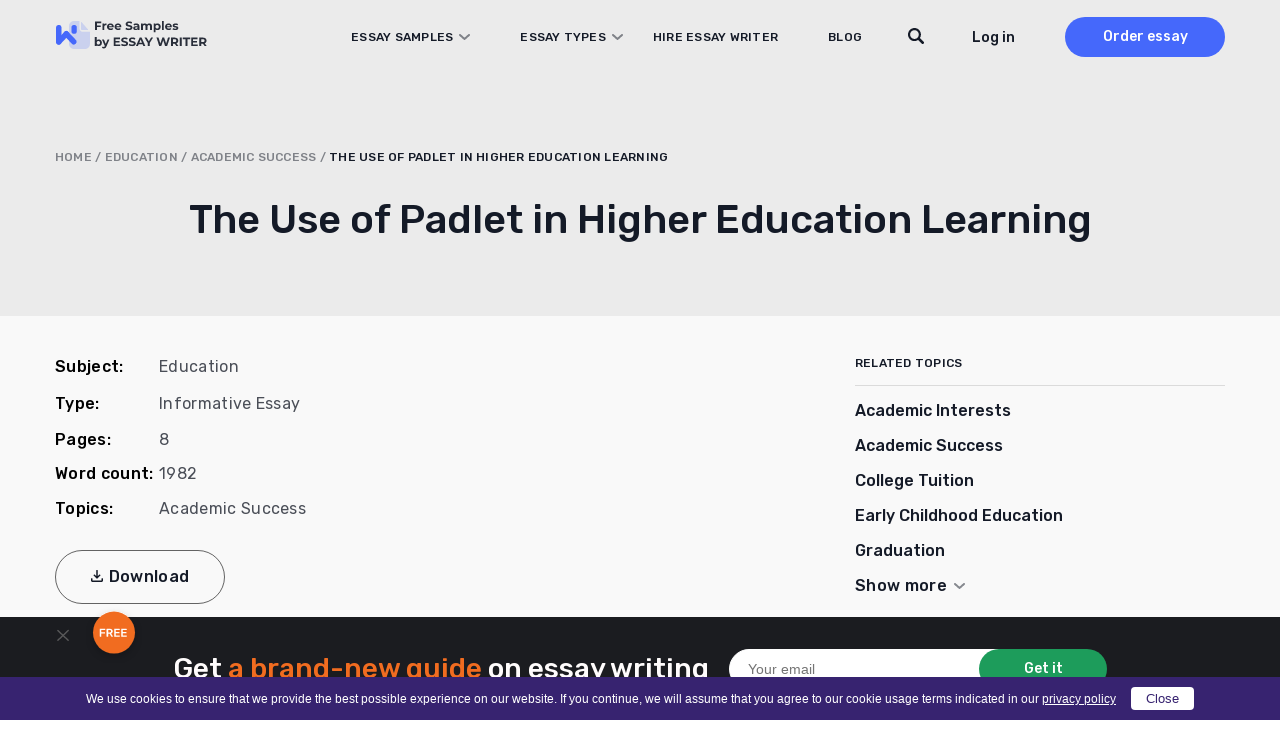

--- FILE ---
content_type: text/html; charset=UTF-8
request_url: https://essaywriter.org/examples/the-use-of-padlet-in-higher-education-learning
body_size: 31539
content:
<!DOCTYPE html>
<html lang="en-US">
<head>
    <meta charset="utf-8"/>
    <meta name="viewport" content="width=device-width, initial-scale=1.0"/>

    
    <title>The Use of Padlet in Higher Education Learning Essay Example [1982 Words] | EssayWriter</title>

    
    <meta name="facebook-domain-verification" content="z8u7zspov1vovsdj52kjdr7s0pq0tg"/>
    <meta name="format-detection" content="telephone=no">

    <style>
  /* latin 400 */
  @font-face {
    font-family: 'Rubik';
    font-style: normal;
    font-weight: 400;
    font-display: swap;
    src: url('/wp-content/themes/essaywriter.org/fonts/rubik.woff2') format('woff2');
    unicode-range: U+0000-00FF, U+0131, U+0152-0153, U+02BB-02BC, U+02C6, U+02DA, U+02DC, U+0304, U+0308, U+0329, U+2000-206F, U+20AC, U+2122, U+2191, U+2193, U+2212, U+2215, U+FEFF, U+FFFD;
  }

  /* latin 500 */
  @font-face {
    font-family: 'Rubik';
    font-style: normal;
    font-weight: 500;
    font-display: swap;
    src: url('/wp-content/themes/essaywriter.org/fonts/rubik.woff2') format('woff2');
    unicode-range: U+0000-00FF, U+0131, U+0152-0153, U+02BB-02BC, U+02C6, U+02DA, U+02DC, U+0304, U+0308, U+0329, U+2000-206F, U+20AC, U+2122, U+2191, U+2193, U+2212, U+2215, U+FEFF, U+FFFD;
  }

  /* latin 600 */
  @font-face {
    font-family: 'Rubik';
    font-style: normal;
    font-weight: 600;
    font-display: swap;
    src: url('/wp-content/themes/essaywriter.org/fonts/rubik.woff2') format('woff2');
    unicode-range: U+0000-00FF, U+0131, U+0152-0153, U+02BB-02BC, U+02C6, U+02DA, U+02DC, U+0304, U+0308, U+0329, U+2000-206F, U+20AC, U+2122, U+2191, U+2193, U+2212, U+2215, U+FEFF, U+FFFD;
  }
</style>
    <script type="application/ld+json">
        {
            "@context": "https://schema.org",
            "@type": "Product",
            "name": "The Use of Padlet in Higher Education Learning",
            "aggregateRating": {
                "@type": "AggregateRating",
                "ratingCount": "20",
                "bestRating": "5",
                "worstRating": "1",
                "ratingValue": "4.8"
            }
        }
    </script>

<link rel="apple-touch-icon" sizes="180x180" href="https://essaywriter.org/wp-content/themes/essaywriter.org/images/favicons/apple-touch-icon.png">
<link rel="mask-icon" href="https://essaywriter.org/wp-content/themes/essaywriter.org/images/favicons/safari-pinned-tab.svg" color="#5bbad5">

<link rel="icon" href="https://essaywriter.org/wp-content/themes/essaywriter.org/images/favicons/favicon-32.png" sizes="32x32">
<link rel="icon" href="https://essaywriter.org/wp-content/themes/essaywriter.org/images/favicons/favicon-57.png" sizes="57x57">
<link rel="icon" href="https://essaywriter.org/wp-content/themes/essaywriter.org/images/favicons/favicon-76.png" sizes="76x76">
<link rel="icon" href="https://essaywriter.org/wp-content/themes/essaywriter.org/images/favicons/favicon-96.png" sizes="96x96">
<link rel="icon" href="https://essaywriter.org/wp-content/themes/essaywriter.org/images/favicons/favicon-128.png" sizes="128x128">
<link rel="icon" href="https://essaywriter.org/wp-content/themes/essaywriter.org/images/favicons/favicon-192.png" sizes="192x192">
<link rel="icon" href="https://essaywriter.org/wp-content/themes/essaywriter.org/images/favicons/favicon-228.png" sizes="228x228">
<meta name="theme-color" content="#ffffff">
<!-- This site is optimized with the Yoast SEO plugin v12.5.1 - https://yoast.com/wordpress/plugins/seo/ -->
<meta name="description" content="The Use of Padlet in Higher Education Learning essay example for your inspiration. ✔️ 1982 words. ✍ Read and download unique samples from our free paper database."/>
<meta name="robots" content="max-snippet:-1, max-image-preview:large, max-video-preview:-1"/>
<link rel="canonical" href="https://essaywriter.org/examples/the-use-of-padlet-in-higher-education-learning" />
<meta property="og:locale" content="en_US" />
<meta property="og:type" content="article" />
<meta property="og:title" content="The Use of Padlet in Higher Education Learning Essay Example [1982 Words] | EssayWriter" />
<meta property="og:description" content="The Use of Padlet in Higher Education Learning essay example for your inspiration. ✔️ 1982 words. ✍ Read and download unique samples from our free paper database." />
<meta property="og:url" content="https://essaywriter.org/examples/the-use-of-padlet-in-higher-education-learning" />
<meta property="og:site_name" content="EssayWriter" />
<meta property="og:image" content="https://essaywriter.org/wp-content/uploads/essaywriter.png" />
<meta property="og:image:secure_url" content="https://essaywriter.org/wp-content/uploads/essaywriter.png" />
<meta property="og:image:width" content="1200" />
<meta property="og:image:height" content="630" />
<meta name="twitter:card" content="summary_large_image" />
<meta name="twitter:description" content="The Use of Padlet in Higher Education Learning essay example for your inspiration. ✔️ 1982 words. ✍ Read and download unique samples from our free paper database." />
<meta name="twitter:title" content="The Use of Padlet in Higher Education Learning Essay Example [1982 Words] | EssayWriter" />
<meta name="twitter:image" content="https://essaywriter.org/wp-content/uploads/essaywriter.png" />
<!-- / Yoast SEO plugin. -->

<style id='feedback-list-crm-feedback-style-inline-css' type='text/css'>


</style>

<!-- Google Analytics Code -->
<script src="https://www.googletagmanager.com/gtag/js?id=G-E3FX7V5Z92" async=""></script><script>    (function() {
        var db = indexedDB.open("test");
        db.onerror = function(){window.isIncognito = true};
        db.onsuccess =function(){window.isIncognito = false};
    })();</script><script>    window.dataLayer = window.dataLayer || [];
    function gtag(){dataLayer.push(arguments);}
    gtag('js', new Date());gtag('config', 'G-E3FX7V5Z92', {'custom_map':{'dimension5': 'clientId'}});gtag('config', 'G-E3FX7V5Z92');</script>
<!-- End Google Analytics Code -->

<!-- Facebook Pixel Code -->
<script>!function(f,b,e,v,n,t,s){if(f.fbq)return;n=f.fbq=function()
                {n.callMethod? n.callMethod.apply(n,arguments):n.queue.push(arguments)}
                ;if(!f._fbq)f._fbq=n;
                n.push=n;n.loaded=!0;n.version='2.0';n.queue=[];t=b.createElement(e);t.async=!0;
                t.src=v;s=b.getElementsByTagName(e)[0];s.parentNode.insertBefore(t,s)}(window,
                document,'script','https://connect.facebook.net/en_US/fbevents.js');
                fbq('init', '252026755902256');
                fbq('track', 'PageView');</script>
<!-- End Facebook Pixel Code -->

<!-- Google Tag Manager -->
<script>(function(w,d,s,l,i){w[l]=w[l]||[];w[l].push(
            {'gtm.start': new Date().getTime(),event:'gtm.js'}
            );var f=d.getElementsByTagName(s)[0],
            j=d.createElement(s),dl=l!='dataLayer'?'&l='+l:'';j.async=true;j.src='//www.googletagmanager.com/gtm.js?id='+i+dl;f.parentNode.insertBefore(j,f);
            })(window,document,'script','dataLayer','GTM-5DT9JZ');</script>
<!-- End Google Tag Manager -->
<script src="/crm-widgets/index.js?2026020312" defer></script> <style id="critical-css" type="text/css">a,abbr,acronym,address,applet,article,aside,audio,b,big,blockquote,body,canvas,caption,center,cite,code,dd,del,details,dfn,div,dl,dt,em,embed,fieldset,figcaption,figure,footer,form,h1,h2,h3,h4,h5,h6,header,hgroup,html,i,iframe,img,ins,kbd,label,legend,li,mark,menu,nav,object,ol,output,p,pre,q,ruby,s,samp,section,small,span,strike,strong,sub,summary,sup,table,tbody,td,tfoot,th,thead,time,tr,tt,u,ul,var,video{margin:0;padding:0;border:0;font-size:100%;font:inherit;vertical-align:baseline}article,aside,details,figcaption,figure,footer,header,hgroup,menu,nav,section{display:block}body{line-height:1}ol,ul{list-style:none}blockquote,q{quotes:none}blockquote:after,blockquote:before,q:after,q:before{content:'';content:none}table{border-collapse:collapse;border-spacing:0}*{box-sizing:border-box}body{margin:0;background:#fff;color:#83849a;font-family:Rubik,system-ui;font-size:16px;font-weight:400;display:flex;flex-direction:column;min-height:100vh;min-height:-webkit-fill-available;width:100%}body.overflow{overflow:hidden}html{height:-webkit-fill-available}img{max-width:100%;height:auto}a{outline:0;text-decoration:none}a:hover{text-decoration:none}.main{flex-grow:1}.section-wrap{max-width:1200px;margin:auto;padding:0 15px}@media (max-width:1199px){.section-wrap{max-width:1024px;padding:0 42px}}@media (max-width:1023px){.section-wrap{max-width:768px;padding:0 56px}}@media (max-width:767px){.section-wrap{padding:0 25px}}@media (max-width:374px){.section-wrap{padding:0 15px}}.cr-cb-button-block{display:none!important}.messenger-btn{display:block;width:200px;border-radius:50px;font-weight:500;font-size:16px;line-height:52px;letter-spacing:.02em;text-align:center;background:0 0;color:#4568fb;border:1px solid #4568fb;margin:26px auto}@media (min-width:768px){.messenger-btn{display:none}}body::-webkit-scrollbar{width:7px}body::-webkit-scrollbar-track{background:#f1f1f1}body::-webkit-scrollbar-thumb{background:#e3e3e3}body #trustedsite-tm-image{left:0!important}.fc-widget-normal{max-width:70px}.fc-widget-normal.fc-open{max-width:none}@media only screen and (max-device-width:667px),only screen and (max-device-width:900px) and (min-device-width:668px) and (orientation:landscape){body.fc-widget-open{position:absolute}}[data-crm-widget=disclaimer]{max-height:30px}.header{position:fixed;top:0;left:0;right:0;z-index:3;padding:17px 0;height:74px;transition:all .2s}.header.static{position:absolute}.header.colored{background-color:#fff;box-shadow:0 2px 4px rgba(0,0,0,.05)}.header.static{position:absolute;background-color:transparent;box-shadow:unset}.header__wrap{display:flex;align-items:center;min-height:40px}.header__logo{position:relative;z-index:1}@media (min-width:1024px){.header__logo{margin-right:auto}}.header__menu{display:flex;flex-direction:column;background:#fff;position:fixed;top:0;left:0;right:0;z-index:0;padding-top:110px;height:100%;transform:translateY(-180vh);transition:all .2s}@media (min-width:1024px){.header__menu{transform:none;position:static;flex-direction:row;align-items:center;background:0 0;height:auto;padding:0}}.header__menu.opened{transform:none}.header__nav{padding:0 15px;margin-bottom:20px}@media (min-width:375px){.header__nav{padding:0 40px;margin-bottom:60px}}@media (min-width:1024px){.header__nav{padding:0;margin-bottom:0;margin-right:40px;z-index:1;overflow-y:unset}}@media (min-width:1200px){.header__nav{margin-right:130px}}.header__nav .menu{width:100%;display:flex;flex-direction:column}@media (min-width:1024px){.header__nav .menu{flex-direction:row;width:100%}}@media (min-width:1024px){.header__nav .menu li{text-align:left;margin-right:30px}.header__nav .menu li:last-child{margin-right:0}}@media (min-width:1200px){.header__nav .menu li{margin-right:50px}}.header__nav .menu a{font-family:Rubik,system-ui;font-weight:500;font-size:14px;line-height:50px;letter-spacing:.02em;text-transform:uppercase;color:#141a27}@media (min-width:1024px){.header__nav .menu a{font-size:12px;line-height:14px;transition:all .2s}.header__nav .menu a:hover{color:#4568fb}}.header__nav .menu .current-menu-item a{color:#4568fb}.header__btns{padding:0 15px;display:flex;align-items:center}@media (min-width:375px){.header__btns{padding:0 40px}}@media (min-width:1024px){.header__btns{padding:0;flex-direction:row-reverse}}.header__order{background:#4568fb;border-radius:30px;width:110px;font-weight:500;font-size:16px;line-height:40px;text-align:center;color:#fff;margin-right:30px}@media (min-width:1024px){.header__order{margin-right:0;margin-left:50px;font-size:14px;transition:all .2s}.header__order:hover{box-shadow:0 4px 10px rgba(69,104,251,.4)}}.header__order.mobile{margin-right:45px;margin-left:auto}@media (min-width:1024px){.header__order.mobile{display:none}}.header-tel{margin-top:auto;background:#e8e9ec;padding:33px 15px 31px 15px}@media (min-width:375px){.header-tel{padding:33px 33px 31px 40px}}@media (min-width:1024px){.header-tel{display:none}}.header-tel__text{font-weight:500;font-size:14px;line-height:22px;color:#4568fb;margin-bottom:2px}.header-tel__tels{display:flex;font-weight:400;font-size:16px;line-height:32px;color:#141a27}.header-tel__tels span:first-child{margin-right:20px}.header__hamburger{display:flex;flex-direction:column;justify-content:center;align-items:center;width:27px;position:absolute;z-index:1;right:20px;top:25px}@media (min-width:768px){.header__hamburger{right:auto;left:calc(50% + 319px)}}@media (min-width:1024px){.header__hamburger{display:none}}.header__hamburger .line{width:27px;height:2px;border-radius:5px;background-color:#141a27;display:block;margin:3px auto;transition:all .2s ease-in-out}.header__hamburger:hover{cursor:pointer}.header__hamburger.is-active .line:nth-child(2){opacity:0}.header__hamburger.is-active .line:nth-child(1){transform:translateY(8px) rotate(45deg)}.header__hamburger.is-active .line:nth-child(3){transform:translateY(-8px) rotate(-45deg)}.header div[data-crm-widget=loginTooltip]{min-width:40px}.header .login-btn{cursor:pointer;font-family:Rubik,system-ui;font-weight:500;font-size:16px;line-height:19px;color:#141a27;text-transform:none}@media (min-width:1024px){.header .login-btn{font-size:14px}}.login-popup__wrap{width:270px;background:#fff;box-shadow:0 4px 14px rgba(0,0,0,.1);border-radius:2px;padding:16px 20px 56px 20px!important}.login-popup .form-control{display:flex;flex-direction:column;margin-bottom:12px;position:relative;border:none;padding:0;height:auto}.login-popup .form-control:active,.login-popup .form-control:focus{border:none}.login-popup .form-control .help-block{font-family:Rubik,system-ui;font-weight:400;font-size:12px;line-height:21px;color:#ee4538}.login-popup .form-control.has-error input{background-color:#fff;border:1px solid #ee4538}.login-popup .control-label{font-family:Rubik,system-ui;font-weight:500;font-size:12px;line-height:21px;color:#141a27;margin-bottom:1px}.login-popup input{background:#fff;border:1px solid #d5d5d5;border-radius:4px;height:40px;padding:5px 10px;font-family:Rubik,system-ui;font-weight:400;font-size:14px;line-height:21px;color:#4a4e57;outline:0;-webkit-appearance:none;appearance:none}.login-popup input::placeholder{color:#4a4e57;opacity:.66}@media (max-width:767px){.login-popup input{font-size:16px}}.login-popup__submit{cursor:pointer;width:100%;border:none;margin-top:10px;margin-bottom:12px;background:#4568fb;border-radius:50px;font-family:Rubik,system-ui;font-weight:500;font-size:16px;line-height:44px;letter-spacing:.02em;color:#fff;padding:0;text-transform:none}.login-popup__submit:hover{opacity:1}@media (min-width:768px){.login-popup__submit{transition:all .2s}.login-popup__submit:hover{box-shadow:0 4px 10px rgba(69,104,251,.4)}}.login-popup__forgot{position:absolute;bottom:6px;left:0;right:0;margin:0 auto;text-align:center}.login-popup__forgot a{font-family:Rubik,system-ui;font-weight:500;font-size:0;line-height:42px;color:#4568fb}.login-popup__forgot a:after{content:'Forgot Password?';font-size:14px;line-height:42px}.login-popup .social-auth{display:flex;justify-content:space-between;flex-wrap:wrap}.login-popup .social-auth__or{width:100%;position:relative;font-size:0;margin:15px 0;text-align:center;text-transform:initial}.login-popup .social-auth__or::before{content:"or Log in with";font-weight:500;font-size:14px;line-height:21px;letter-spacing:.02em;color:#142239;background:#fff;position:relative;z-index:1;padding:0 10px;left:initial;width:initial;display:inline}.login-popup .social-auth__or::after{content:'';display:block;width:100%;height:1px;background:#d5d5d5;position:absolute;top:50%}.login-popup .social-auth__btn-wrap{width:100%}.login-popup .social-auth__btn-wrap a{display:block;border:1px solid #a1a3a9;border-radius:50px;font-weight:400;font-size:14px;line-height:40px;color:#141a27;padding-left:19px;text-align:center;background-repeat:no-repeat}.login-popup .social-auth__btn-wrap a.facebook{background-image:url("data:image/svg+xml,%0A%3Csvg width='16' height='19' viewBox='0 0 16 19' fill='none' xmlns='http://www.w3.org/2000/svg'%3E%3Cpath d='M8.9023 7.11813L8.90561 5.92632C8.90561 5.30537 8.94681 4.97286 9.79562 4.97286H11.3663V2.59094H9.11573C6.93187 2.59094 6.42919 3.77327 6.42919 5.71557L6.43166 7.11813L4.77441 7.11898V9.50002H6.43166V16.4091H8.90311L8.90477 9.50002L11.1488 9.49917L11.3902 7.11813H8.9023Z' fill='%233B5998'/%3E%3C/svg%3E%0A");background-position:left 12px top 9px}.login-popup .social-auth__btn-wrap a.google{background-image:url("data:image/svg+xml,%0A%3Csvg width='22' height='22' viewBox='0 0 22 22' fill='none' xmlns='http://www.w3.org/2000/svg'%3E%3Cpath d='M20.6261 11.2139C20.6261 10.4225 20.5605 9.845 20.4187 9.24612H11.1975V12.818H16.6102C16.5011 13.7057 15.9118 15.0425 14.6022 15.9408L14.5839 16.0604L17.4995 18.2739L17.7015 18.2936C19.5566 16.6146 20.6261 14.1441 20.6261 11.2139Z' fill='%234285F4'/%3E%3Cpath d='M11.1968 20.6249C13.8485 20.6249 16.0747 19.7693 17.7007 18.2935L14.6015 15.9406C13.7722 16.5075 12.659 16.9032 11.1968 16.9032C8.59958 16.9032 6.39524 15.2242 5.60945 12.9034L5.49427 12.913L2.46262 15.2124L2.42297 15.3204C4.03803 18.4645 7.35549 20.6249 11.1968 20.6249Z' fill='%2334A853'/%3E%3Cpath d='M5.61012 12.9035C5.40278 12.3046 5.28279 11.6629 5.28279 10.9999C5.28279 10.3368 5.40278 9.69515 5.59921 9.09627L5.59372 8.96872L2.52406 6.63248L2.42363 6.67929C1.75799 7.98403 1.37604 9.4492 1.37604 10.9999C1.37604 12.5506 1.75799 14.0157 2.42363 15.3204L5.61012 12.9035Z' fill='%23FBBC05'/%3E%3Cpath d='M11.1968 5.09664C13.041 5.09664 14.2851 5.87733 14.9944 6.52974L17.7662 3.8775C16.0639 2.32681 13.8486 1.375 11.1968 1.375C7.35551 1.375 4.03804 3.53526 2.42297 6.6794L5.59856 9.09638C6.39526 6.77569 8.59961 5.09664 11.1968 5.09664Z' fill='%23EB4335'/%3E%3C/svg%3E%0A");background-position:left 70px top 8px}.login-popup .css-1t1j96h-MuiPaper-root-MuiDialog-paper{margin:0}.profile__wrap{width:288px;padding:16px;margin-top:10px}.profile__name{font-weight:700;font-size:16px;color:#868686}.profile__email{color:#868686;margin:5px 0 10px;border-bottom:1px solid #cbcbcb;padding-bottom:5px}.profile__row{display:flex;justify-content:space-between;align-items:center}.profile__order{width:auto;height:auto;background:#5498fb;border-radius:4px;border:none;color:#fff;cursor:pointer;padding:4px 6px;font-size:14px;text-decoration:none;transition:all .2s}.profile__order:hover{opacity:.8}.profile__logout{width:auto;height:auto;background:#53bad1;border-radius:4px;border:none;color:#fff;cursor:pointer;padding:4px 6px;font-size:14px;text-decoration:none;transition:all .2s}.profile__logout:hover{opacity:.8}.sidebar-calc{padding:30px 25px;background:#141a27;border-radius:10px;margin:0 -15px;max-width:370px}@media (min-width:375px){.sidebar-calc{margin:0 auto}}.sidebar-calc__title{font-weight:500;font-size:22px;line-height:143%;text-align:center;color:#fff;margin-bottom:30px}.sidebar-calc__title .colored{color:#f16c20}.sidebar-calc .calculator-box{background:linear-gradient(180deg,#2c313d 0,#141a27 100%);border-radius:10px;padding:61px 30px 15px 30px;position:relative}.sidebar-calc .calculator-box:before{content:'Calculate the price';position:absolute;top:15px;left:0;right:0;margin:0 auto;font-weight:500;font-size:22px;line-height:130%;text-align:center;letter-spacing:.5px;color:#fff}.sidebar-calc .calculator-box__title{display:none}.sidebar-calc .calculator-box__row{display:flex;flex-direction:column;margin-bottom:16px}.sidebar-calc .calculator-box .control-label{display:none}.sidebar-calc .calculator-box .tooltip{display:none}.sidebar-calc .calculator-box .calc-select__indicator-separator{display:none}.sidebar-calc .calculator-box .calc-select__control{background:#fff;box-shadow:0 4px 20px rgba(0,0,0,.05);border-radius:4px;min-height:32px}.sidebar-calc .calculator-box .calc-select__single-value{font-family:Rubik,system-ui;font-weight:400;font-size:14px;line-height:150%;color:#4a4e57}.sidebar-calc .calculator-box__prices{display:flex;justify-content:space-between;align-items:center;padding:0 10px;margin-bottom:20px}.sidebar-calc .calculator-box__price{font-weight:500;font-size:16px;line-height:19px;letter-spacing:.02em;text-transform:uppercase;text-decoration-line:line-through;color:#dadada}.sidebar-calc .calculator-box__special-price{font-weight:500;font-size:26px;line-height:120%;color:#fff}.sidebar-calc .calculator-box__btn{width:100%;max-width:241px;display:block;background:#f16c20;border-radius:50px;font-weight:500;font-size:0;line-height:54px;height:54px;letter-spacing:.02em;color:#fff;margin:0 auto;text-align:center}.sidebar-calc .calculator-box__btn:after{content:'Proceed to details';font-size:16px}@media (min-width:768px){.sidebar-calc .calculator-box__btn{transition:all .2s}.sidebar-calc .calculator-box__btn:hover{box-shadow:0 4px 15px rgba(241,108,32,.4)}}@media (min-width:1024px){.sticky__inner{position:-webkit-sticky;position:sticky;top:90px}}@media (min-width:1024px){.header__wrap{padding-right:0}}@media (min-width:1024px){.header .c-login__btn-open{min-width:65px}}@media (min-width:1200px){.header .c-login__btn-open{min-width:unset}}.header__order{width:200px;margin-left:30px;margin-right:0}@media (min-width:1024px){.header__order{width:160px;margin-left:20px}}@media (min-width:1200px){.header__order{margin-left:50px}}.header__menu{padding-bottom:50px;flex-direction:column-reverse;justify-content:flex-end}@media (min-width:1024px){.header__menu{flex-direction:row;justify-content:flex-start;padding:0;position:relative}}.header__menu.opened{padding-top:82px}.header__menu.opened .header__nav{overflow:auto;margin-bottom:0}.header__btns{margin-bottom:30px;flex-direction:row-reverse}@media (min-width:1024px){.header__btns{margin:0}}@media (min-width:1024px){.header__nav{margin-right:60px}}@media (min-width:1200px){.header__nav{margin-right:110px}}@media (min-width:1024px){.header__nav .menu a{display:inline-block;line-height:40px}}.header__nav li.menu-item-has-children{position:relative}@media screen and (min-width:1024px){.header__nav li.menu-item-has-children:hover .sub-menu{display:block}}@media (min-width:1200px){.header__nav li.menu-item-has-children{margin-right:30px}}.header__nav li.menu-item-has-children>a{position:relative;display:block;padding-right:17px}@media (min-width:1200px){.header__nav li.menu-item-has-children>a{padding-left:20px}}.header__nav li.menu-item-has-children>a:before{content:'';position:absolute;background-image:url("data:image/svg+xml,%3Csvg width='11' height='6' viewBox='0 0 11 6' fill='none' xmlns='http://www.w3.org/2000/svg'%3E%3Cpath opacity='.5' d='M10 1 5.5 5 1 1' stroke='%23141A27' stroke-width='2' stroke-linecap='round' stroke-linejoin='round'/%3E%3C/svg%3E");width:11px;height:6px;right:0;top:50%;transform:translateY(-50%)}.header__nav li.menu-item-has-children>a.sub-open{margin-bottom:20px;color:#4568fb}.header__nav li.menu-item-has-children>a.sub-open:before{transform:rotate(180deg)}.header__nav li.menu-item-has-children>a.sub-open:after{content:'';width:calc(100% + 30px);height:1px;background:#dadada;position:absolute;bottom:0;left:-15px}@media (min-width:375px){.header__nav li.menu-item-has-children>a.sub-open:after{width:calc(100% + 80px);left:-40px}}.header__nav li.menu-item-has-children>a.sub-open+.sub-menu{position:relative}.header__nav li.menu-item-has-children>a.sub-open+.sub-menu:after{content:'';width:calc(100% + 30px);height:1px;background:#dadada;position:absolute;bottom:0;left:-15px}@media (min-width:375px){.header__nav li.menu-item-has-children>a.sub-open+.sub-menu:after{width:calc(100% + 80px);left:-40px}}.header__nav li.menu-item-has-children .sub-menu{display:none;flex-direction:column;position:relative;margin:0;padding:0;list-style:none}@media screen and (min-width:1024px){.header__nav li.menu-item-has-children .sub-menu{position:absolute;top:40px;left:-170px;width:768px;background:#fff;box-shadow:0 0 20px 20px rgba(0,0,0,.05);border-radius:10px;padding:20px 10px;column-count:3}.header__nav li.menu-item-has-children .sub-menu.with-btn{padding-bottom:100px}.header__nav li.menu-item-has-children .sub-menu:before{content:'';width:15px;height:15px;background:#fff;transform:rotate(45deg);position:absolute;top:-6px;left:210px}}.header__nav li.menu-item-has-children .sub-menu li{margin-bottom:20px}@media screen and (min-width:1024px){.header__nav li.menu-item-has-children .sub-menu li{width:200px;margin:0 20px;margin-bottom:10px}.header__nav li.menu-item-has-children .sub-menu li.current-menu-item a{color:#4568fb}}@media screen and (max-width:1023px){.header__nav li.menu-item-has-children .sub-menu li.current-menu-item a{color:#4568fb}}.header__nav li.menu-item-has-children .sub-menu li a{display:flex;align-items:center;height:100%;width:-webkit-max-content;width:max-content;min-width:100%;padding:0;font-weight:400;font-size:16px;line-height:24px;color:#141a27;text-transform:unset}@media (min-width:768px){.header__nav li.menu-item-has-children .sub-menu li a{transition:all .2s}.header__nav li.menu-item-has-children .sub-menu li a:hover{color:#4568fb}}.header__nav li.menu-item-has-children .sub-menu li a:after{display:none}.header .sub-menu-btn{width:100%;text-align:center;padding-bottom:30px}@media (min-width:1024px){.header .sub-menu-btn{padding-top:20px;padding-bottom:10px;position:absolute;bottom:10px;left:0;right:0}}.header .sub-menu-btn a{width:288px;display:inline-block;border:1px solid #7b828f;border-radius:50px;font-weight:500;font-size:16px;line-height:52px;text-align:center;letter-spacing:.02em;color:#141a27;text-transform:unset}@media (min-width:768px){.header .sub-menu-btn a{transition:all .2s}.header .sub-menu-btn a:hover{color:#141a27;box-shadow:0 4px 15px rgba(0,0,0,.1)}}.header__search{padding:0 15px;margin-bottom:30px}@media (min-width:375px){.header__search{padding:0 40px}}@media (min-width:1024px){.header__search{padding:0;position:absolute;top:0;z-index:1;right:240px;margin:0}}@media (min-width:1200px){.header__search{right:290px}}.header__search-close{display:none}@media (min-width:1024px){.header__search.focused .btn-submit{display:block}.header__search.focused input[type=text]{background-image:none;background-color:#fff;padding-left:80px;border-color:#ebebeb;cursor:default;max-width:545px!important}.header__search.focused input[type=text]::placeholder{color:#838589}.header__search.focused .header__search-close{display:block;position:absolute;left:21px;top:12px;width:16px;height:16px;background-image:url("data:image/svg+xml,%3Csvg width='16' height='16' viewBox='0 0 16 16' fill='none' xmlns='http://www.w3.org/2000/svg'%3E%3Cpath d='M.334.349a1.141 1.141 0 0 1 1.615 0l6.044 6.049 6.044-6.05a1.141 1.141 0 1 1 1.614 1.617L9.607 8.014l6.044 6.05a1.143 1.143 0 0 1-1.614 1.615L7.993 9.63l-6.044 6.05a1.141 1.141 0 0 1-1.615-1.617l6.044-6.049-6.044-6.05a1.143 1.143 0 0 1 0-1.615Z' fill='%234A4E57'/%3E%3C/svg%3E");cursor:pointer}}@media (min-width:1200px){.header__search.focused input[type=text]{max-width:635px!important}}.header__search form{position:relative}.header__search input[type=text]{background-color:#fff;border:1px solid #dadada;border-radius:28px;height:40px;padding-left:20px;padding-right:40px;width:100%;font-size:16px;outline:0}@media (min-width:1024px){.header__search input[type=text]{padding-right:20px;width:38px;background-image:url("data:image/svg+xml,%3Csvg width='16' height='16' viewBox='0 0 16 16' fill='none' xmlns='http://www.w3.org/2000/svg'%3E%3Cpath d='m15.621 13.763-3.678-3.73c.625-1.008.987-2.2.987-3.48C12.93 2.934 10.036 0 6.465 0 2.895 0 0 2.934 0 6.554s2.894 6.553 6.465 6.553a6.375 6.375 0 0 0 3.693-1.175l3.634 3.685a1.28 1.28 0 0 0 1.83 0 1.324 1.324 0 0 0 0-1.854Zm-9.156-2.78c-2.413 0-4.37-1.983-4.37-4.43 0-2.446 1.957-4.43 4.37-4.43 2.414 0 4.37 1.984 4.37 4.43 0 2.447-1.956 4.43-4.37 4.43Z' fill='%23141A27'/%3E%3C/svg%3E")!important;background-position:top 10px right 10px;background-repeat:no-repeat;background-color:transparent;border-color:transparent;font-size:14px;cursor:pointer;color:#4a4e57}.header__search input[type=text]::placeholder{color:transparent}}.header__search .btn-submit{position:absolute;right:1px;width:38px;height:38px;top:1px;border-radius:28px;background:#fff;border:none;font-size:0;background-image:url("data:image/svg+xml,%3Csvg width='16' height='16' viewBox='0 0 16 16' fill='none' xmlns='http://www.w3.org/2000/svg'%3E%3Cpath d='m15.621 13.763-3.678-3.73c.625-1.008.987-2.2.987-3.48C12.93 2.934 10.036 0 6.465 0 2.895 0 0 2.934 0 6.554s2.894 6.553 6.465 6.553a6.375 6.375 0 0 0 3.693-1.175l3.634 3.685a1.28 1.28 0 0 0 1.83 0 1.324 1.324 0 0 0 0-1.854Zm-9.156-2.78c-2.413 0-4.37-1.983-4.37-4.43 0-2.446 1.957-4.43 4.37-4.43 2.414 0 4.37 1.984 4.37 4.43 0 2.447-1.956 4.43-4.37 4.43Z' fill='%23141A27'/%3E%3C/svg%3E");background-repeat:no-repeat;background-position:center;cursor:pointer}@media (min-width:1024px){.header__search .btn-submit{display:none}}.breadcrumbs{font-weight:500;font-size:12px;line-height:14px;letter-spacing:.02em;text-transform:uppercase;color:#7f8288}.breadcrumbs a{color:#7f8288}.breadcrumbs .breadcrumb_last{color:#141a27}.breadcrumbs span{word-break:break-word}.subject-hero{padding-top:102px;padding-bottom:30px;background:#ebebeb}@media (min-width:768px){.subject-hero{padding-top:108px;padding-bottom:50px}}@media (min-width:1024px){.subject-hero{padding-top:150px}}.subject-hero__heading{font-weight:500;font-size:28px;line-height:125.5%;text-align:center;color:#141a27;margin-bottom:12px;word-break:break-word}@media (min-width:768px){.subject-hero__heading{font-size:40px;line-height:130%;margin-bottom:20px}}.subject-hero__text{font-weight:600;font-size:18px;line-height:150%;text-align:center;letter-spacing:1px;color:#141a27}@media (min-width:768px){.subject-hero__text{font-size:22px;line-height:140%;max-width:460px;margin:0 auto}}.subject-hero__search{margin-top:30px}.subject-hero__search form{display:flex;align-items:center;max-width:620px;margin:0 auto}.subject-hero__search input[type=text]{font-family:Rubik,system-ui;width:125%;background:#fff;border:1px solid #fff;border-radius:28px;height:40px;padding:0 60px 0 18px;font-weight:400;font-size:14px;line-height:150%;color:#838589;outline:0;-webkit-appearance:none;appearance:none;margin-right:-40px}.subject-hero__search .btn-submit{font-family:Rubik,system-ui;display:block;width:137px;padding:0;border:none;background:#1d9c5b;border-radius:30px;font-weight:500;font-size:14px;line-height:40px;text-align:center;color:#fff;flex-shrink:0;cursor:pointer;padding-left:16px;background-image:url("data:image/svg+xml,%3Csvg width='12' height='13' viewBox='0 0 12 13' fill='none' xmlns='http://www.w3.org/2000/svg'%3E%3Cpath d='M11.716 10.357 8.957 7.575c.469-.752.74-1.641.74-2.596 0-2.7-2.17-4.888-4.848-4.888S0 2.28 0 4.98c0 2.7 2.17 4.888 4.849 4.888a4.8 4.8 0 0 0 2.77-.876l2.725 2.748a.963.963 0 0 0 1.372 0 .983.983 0 0 0 0-1.382ZM4.849 8.284c-1.81 0-3.278-1.48-3.278-3.304 0-1.825 1.468-3.305 3.278-3.305s3.277 1.48 3.277 3.305c0 1.824-1.467 3.304-3.277 3.304Z' fill='%23fff'/%3E%3C/svg%3E");background-repeat:no-repeat;background-position:left 33px top 13px}.subject-hero .breadcrumbs{margin-bottom:30px;text-align:center}@media (min-width:768px){.subject-hero .breadcrumbs{margin-bottom:40px}}@media (min-width:1024px){.subject-hero .breadcrumbs{margin-bottom:30px;text-align:left}}.subject{padding-top:30px;padding-bottom:50px;background:#f9f9f9}@media (min-width:768px){.subject{padding-top:40px;padding-bottom:60px}}@media (min-width:1024px){.subject{padding-bottom:75px}}@media (min-width:1024px){.subject__wrap{display:flex}}@media (min-width:1024px){.subject__left{width:100%}}.subject__right{max-width:370px;margin:0 auto}@media (min-width:1024px){.subject__right{max-width:unset;width:340px;margin:0;margin-left:20px;flex-shrink:0}}@media (min-width:1200px){.subject__right{width:370px;margin-left:60px}}.subject__item{background:#fff;box-shadow:0 4px 10px rgba(0,0,0,.05);border-radius:10px;margin-bottom:20px}@media (min-width:768px){.subject__item{margin-bottom:30px}}.subject__top{border-bottom:1px solid rgba(20,26,39,.2);padding:21px 16px 5px 16px;display:flex;flex-wrap:wrap}@media (min-width:768px){.subject__top{padding:24px 30px 9px 30px}}.subject__top-item{font-weight:400;font-size:14px;line-height:17px;letter-spacing:.02em;color:#4a4e57;margin-bottom:6px;margin-right:16px}.subject__top-item a{color:#4a4e57}@media (min-width:768px){.subject__top-item a{transition:all .2s}.subject__top-item a:hover{color:#4568fb}}@media (min-width:768px){.subject__top-item{font-size:16px;line-height:19px;margin-right:20px}}.subject__top-item:first-child{width:100%}@media (min-width:768px){.subject__top-item:first-child{width:auto}}.subject__top-item:last-child{margin-right:0}.subject__top-item strong{font-weight:500;color:#141a27}.subject__content{padding:12px 16px 20px 16px}@media (min-width:768px){.subject__content{padding:20px 30px 25px 30px}}.subject__title{display:flex;flex-wrap:wrap;align-items:center;margin-bottom:12px}@media (min-width:768px){.subject__title{margin-bottom:15px}}.subject__title a{font-weight:500;font-size:16px;line-height:30px;color:#141a27}@media (min-width:768px){.subject__title a{font-size:24px;line-height:30px;margin-right:10px}}.subject__trending{order:-1;display:inline-block;vertical-align:middle;font-weight:500;font-size:12px;line-height:14px;letter-spacing:.02em;text-transform:uppercase;color:#f16c20;background:#fce2d2;border-radius:4px;padding:2px 6px;margin-bottom:2px}@media (min-width:768px){.subject__trending{font-size:14px;line-height:17px;order:2;margin-top:4px;margin-bottom:0}}.subject__description{font-weight:400;font-size:14px;line-height:150%;color:#4a4e57;margin-bottom:12px}@media (min-width:768px){.subject__description{font-size:18px;margin-bottom:18px}}.subject__tags{margin-bottom:10px}.subject__tags a{display:inline-block;background:rgba(29,156,91,.1);border-radius:4px;padding:2px 6px;font-weight:500;font-size:14px;line-height:17px;letter-spacing:.02em;color:#1d9c5b;margin-right:10px;margin-bottom:12px}.subject__btn{display:block;width:194px;border:1px solid rgba(20,26,39,.5);border-radius:50px;font-weight:500;font-size:16px;line-height:47px;letter-spacing:.02em;color:#141a27;text-align:center}.subject__tabs{display:flex;margin-bottom:20px;overflow:scroll;min-width:100vw;margin-left:-15px;padding-left:15px}@media (min-width:375px){.subject__tabs{margin-left:-25px;padding-left:25px}}@media (min-width:768px){.subject__tabs{margin-left:0;padding:0;min-width:unset;overflow:unset;margin-bottom:32px}}.subject__tab{cursor:pointer;margin-right:25px;padding-bottom:8px;font-weight:500;font-size:12px;line-height:14px;letter-spacing:.02em;text-transform:uppercase;color:#141a27;opacity:.5;position:relative;flex-shrink:0}@media (min-width:768px){.subject__tab{margin-right:40px}}.subject__tab:after{content:'';width:0;height:2px;position:absolute;bottom:0;left:0;right:0;background:#4568fb;border-radius:15px;transition:width .2s}.subject__tab.active-slide{color:#4568fb;cursor:auto;opacity:1}.subject__tab.active-slide:after{width:100%;transition:width .2s}.subject__tab-item{display:none}.subject__tab-item.active-slide{display:block}.subject__tab-item .subject-topics{border:none;padding:0;list-style-type:disc;list-style-position:inside;color:#141a27}.subject__more-samples{padding-left:12px;font-weight:500;font-size:16px;line-height:30px;color:#141a27;margin-bottom:20px}@media (min-width:768px){.subject__more-samples{font-size:24px;margin-bottom:30px;padding-left:30px}}@media (min-width:1024px){.subject__more-samples{margin-bottom:36px}}.subject-sidebar__title{font-weight:500;font-size:12px;line-height:14px;letter-spacing:.02em;text-transform:uppercase;color:#141a27;margin-bottom:15px}.subject-sidebar__search{margin-bottom:30px}.subject-sidebar__search form{display:flex;align-items:center;max-width:370px;margin:0 auto}.subject-sidebar__search input[type=text]{font-family:Rubik,system-ui;width:125%;background:#fff;border:1px solid #dbdbdb;border-radius:28px;height:40px;padding:0 60px 0 18px;font-weight:400;font-size:14px;line-height:150%;color:#838589;outline:0;-webkit-appearance:none;appearance:none;margin-right:-40px}.subject-sidebar__search .btn-submit{font-family:Rubik,system-ui;display:block;width:137px;padding:0;border:none;background:#1d9c5b;border-radius:30px;font-weight:500;font-size:14px;line-height:40px;text-align:center;color:#fff;flex-shrink:0;cursor:pointer;padding-left:16px;background-image:url("data:image/svg+xml,%3Csvg width='12' height='13' viewBox='0 0 12 13' fill='none' xmlns='http://www.w3.org/2000/svg'%3E%3Cpath d='M11.716 10.357 8.957 7.575c.469-.752.74-1.641.74-2.596 0-2.7-2.17-4.888-4.848-4.888S0 2.28 0 4.98c0 2.7 2.17 4.888 4.849 4.888a4.8 4.8 0 0 0 2.77-.876l2.725 2.748a.963.963 0 0 0 1.372 0 .983.983 0 0 0 0-1.382ZM4.849 8.284c-1.81 0-3.278-1.48-3.278-3.304 0-1.825 1.468-3.305 3.278-3.305s3.277 1.48 3.277 3.305c0 1.824-1.467 3.304-3.277 3.304Z' fill='%23fff'/%3E%3C/svg%3E");background-repeat:no-repeat;background-position:left 33px top 13px}.subject-topics{border-top:1px solid #dbdbdb;padding-top:15px;margin-bottom:30px}.subject-topics .children{margin-top:15px}.subject-topics li{margin-bottom:15px}.subject-topics li a{font-weight:500;font-size:16px;line-height:130%;color:#141a27}@media (min-width:768px){.subject-topics li a{transition:all .2s}.subject-topics li a:hover{color:#4568fb}}.subject-topics .show_more{font-size:0;cursor:pointer;position:relative}.subject-topics .show_more:before{content:'Show more';font-weight:500;font-size:16px;line-height:19px;letter-spacing:.02em;color:#141a27;padding-right:18px}.subject-topics .show_more:after{content:'';background-image:url("data:image/svg+xml,%3Csvg width='11' height='6' viewBox='0 0 11 6' fill='none' xmlns='http://www.w3.org/2000/svg'%3E%3Cpath opacity='.5' d='M10 1 5.5 5 1 1' stroke='%23141A27' stroke-width='2' stroke-linecap='round' stroke-linejoin='round'/%3E%3C/svg%3E");width:11px;height:6px;position:absolute;right:0;top:-8px;transition:all .2s}.subject-topics .show_more.active:before{content:'Show less'}.subject-topics .show_more.active:after{transform:rotate(180deg)}.subject-single__top{padding-bottom:30px;margin-bottom:30px;border-bottom:2px solid #ccc}@media (min-width:375px){.subject-single__top{margin:0 -10px;margin-bottom:30px}}@media (min-width:768px){.subject-single__top{margin:0;margin-bottom:30px}}@media (min-width:768px){.subject-single__top-wrap{display:flex;justify-content:space-between;align-items:flex-start}}.subject-single__top-wrap table tr td{padding-bottom:15px}.subject-single__top-wrap table tr td:first-child{white-space:nowrap;padding-right:5px}.subject-single__top-wrap table tr:last-child td{padding-bottom:0}.subject-single__top-item{font-weight:400;font-size:16px;line-height:19px;letter-spacing:.02em;color:#4a4e57}.subject-single__top-item strong{color:#000;font-weight:500}.subject-single__top-item a{color:#4a4e57;font-weight:400;line-height:22px}@media (min-width:768px){.subject-single__top-item a{transition:all .2s}.subject-single__top-item a:hover{color:#4568fb}}.subject-single__cloud{margin-top:20px}.subject-single__content h1,.subject-single__content h2{font-weight:500;font-size:24px;line-height:140%;color:#141a27;margin-bottom:20px}.subject-single__content h3,.subject-single__content h4,.subject-single__content h5,.subject-single__content h6{font-weight:500;font-size:18px;line-height:150%;color:#141a27;margin-bottom:20px}.subject-single__content p{font-weight:400;font-size:18px;line-height:150%;color:#4a4e57;margin-bottom:20px}.subject-single__content a{color:#4568fb}.subject-single__content ul{list-style-type:disc;list-style-position:inside;margin-bottom:20px}.subject-single__content ul li{font-weight:400;font-size:16px;line-height:31px;letter-spacing:.02em;color:#141a27;margin-bottom:10px}.subject-single__content ol{list-style-type:decimal;list-style-position:inside;margin-bottom:20px}.subject-single__content ol li{font-weight:400;font-size:16px;line-height:31px;letter-spacing:.02em;color:#141a27;margin-bottom:10px}.subject-single__content table{border:1px solid #4a4e57;margin-bottom:20px;width:auto!important}.subject-single__content table td{border:1px solid #4a4e57;padding:5px;font-weight:400;font-size:18px;line-height:150%;color:#4a4e57;width:auto!important}.subject-single__content table .email-collector{display:none}.subject-single__download{margin-top:30px;display:flex;justify-content:center;align-items:center;width:170px;border:1px solid rgba(0,0,0,.6);border-radius:50px;font-weight:500;font-size:16px;line-height:52px;letter-spacing:.02em;color:#141a27}.subject-single__download span{margin-right:6px}.subject-single .wpptopdfenh{display:none!important}.subject-single #ez-toc-container .ez-toc-title{font-weight:500;font-size:18px;line-height:32px;letter-spacing:.5px;text-transform:uppercase;color:#141a27;margin-bottom:20px}.subject-single #ez-toc-container .ez-toc-list{margin-bottom:30px}.subject-single #ez-toc-container .ez-toc-list li{margin-bottom:0}.subject-single #ez-toc-container .ez-toc-list li a{font-weight:500;font-size:18px;line-height:32px;letter-spacing:.5px;color:#141a27}@media (min-width:768px){.subject-single #ez-toc-container .ez-toc-list li a{transition:all .2s}.subject-single #ez-toc-container .ez-toc-list li a:hover{color:#4568fb}}</style>
</head>
<body class="sample-template-default single single-sample postid-17899">
<header class="header" id="header">
    <div class="section-wrap">
        <div class="header__wrap">
            <a href="/examples" class="header__logo">
                <img src="https://essaywriter.org/wp-content/themes/essaywriter.org/page-examples/images/logo.svg"
                     width="163" height="31" alt="essay writer samples">
            </a>
            <div class="header__menu">
                <nav class="header__nav" id="nav">
                    <ul id="menu-header-samples" class="menu"><li id="menu-item-6403" class="menu-item menu-item-type-custom menu-item-object-custom menu-item-has-children menu-item-6403"><a href="#">Essay Samples</a>
<ul class="sub-menu">
	<li id="menu-item-6622" class="menu-item menu-item-type-custom menu-item-object-custom menu-item-6622"><a href="https://essaywriter.org/examples/american-history">American History</a></li>
	<li id="menu-item-6623" class="menu-item menu-item-type-custom menu-item-object-custom menu-item-6623"><a href="https://essaywriter.org/examples/art">Art</a></li>
	<li id="menu-item-6624" class="menu-item menu-item-type-custom menu-item-object-custom menu-item-6624"><a href="https://essaywriter.org/examples/business">Business</a></li>
	<li id="menu-item-6625" class="menu-item menu-item-type-custom menu-item-object-custom menu-item-6625"><a href="https://essaywriter.org/examples/culture">Culture</a></li>
	<li id="menu-item-6626" class="menu-item menu-item-type-custom menu-item-object-custom menu-item-6626"><a href="https://essaywriter.org/examples/economics">Economics</a></li>
	<li id="menu-item-6627" class="menu-item menu-item-type-custom menu-item-object-custom menu-item-6627"><a href="https://essaywriter.org/examples/education">Education</a></li>
	<li id="menu-item-6628" class="menu-item menu-item-type-custom menu-item-object-custom menu-item-6628"><a href="https://essaywriter.org/examples/environment">Environment</a></li>
	<li id="menu-item-6629" class="menu-item menu-item-type-custom menu-item-object-custom menu-item-6629"><a href="https://essaywriter.org/examples/family">Family</a></li>
	<li id="menu-item-6630" class="menu-item menu-item-type-custom menu-item-object-custom menu-item-6630"><a href="https://essaywriter.org/examples/famous-person">Famous Person</a></li>
	<li id="menu-item-6631" class="menu-item menu-item-type-custom menu-item-object-custom menu-item-6631"><a href="https://essaywriter.org/examples/gender-studies">Gender Studies</a></li>
	<li id="menu-item-6632" class="menu-item menu-item-type-custom menu-item-object-custom menu-item-6632"><a href="https://essaywriter.org/examples/health-care">Health Care</a></li>
	<li id="menu-item-6633" class="menu-item menu-item-type-custom menu-item-object-custom menu-item-6633"><a href="https://essaywriter.org/examples/history">History</a></li>
	<li id="menu-item-6634" class="menu-item menu-item-type-custom menu-item-object-custom menu-item-6634"><a href="https://essaywriter.org/examples/law">Law</a></li>
	<li id="menu-item-6635" class="menu-item menu-item-type-custom menu-item-object-custom menu-item-6635"><a href="https://essaywriter.org/examples/literature">Literature</a></li>
	<li id="menu-item-6636" class="menu-item menu-item-type-custom menu-item-object-custom menu-item-6636"><a href="https://essaywriter.org/examples/media">Media</a></li>
	<li id="menu-item-6637" class="menu-item menu-item-type-custom menu-item-object-custom menu-item-6637"><a href="https://essaywriter.org/examples/mental-health">Mental Health</a></li>
	<li id="menu-item-6638" class="menu-item menu-item-type-custom menu-item-object-custom menu-item-6638"><a href="https://essaywriter.org/examples/nutrition">Nutrition</a></li>
	<li id="menu-item-6639" class="menu-item menu-item-type-custom menu-item-object-custom menu-item-6639"><a href="https://essaywriter.org/examples/personal-experience">Personal Experience</a></li>
	<li id="menu-item-6640" class="menu-item menu-item-type-custom menu-item-object-custom menu-item-6640"><a href="https://essaywriter.org/examples/philosophy">Philosophy</a></li>
	<li id="menu-item-6641" class="menu-item menu-item-type-custom menu-item-object-custom menu-item-6641"><a href="https://essaywriter.org/examples/politics">Politics</a></li>
	<li id="menu-item-6642" class="menu-item menu-item-type-custom menu-item-object-custom menu-item-6642"><a href="https://essaywriter.org/examples/psychology">Psychology</a></li>
	<li id="menu-item-6643" class="menu-item menu-item-type-custom menu-item-object-custom menu-item-6643"><a href="https://essaywriter.org/examples/religion">Religion</a></li>
	<li id="menu-item-6644" class="menu-item menu-item-type-custom menu-item-object-custom menu-item-6644"><a href="https://essaywriter.org/examples/science">Science</a></li>
	<li id="menu-item-6645" class="menu-item menu-item-type-custom menu-item-object-custom menu-item-6645"><a href="https://essaywriter.org/examples/sociology">Sociology</a></li>
	<li id="menu-item-6646" class="menu-item menu-item-type-custom menu-item-object-custom menu-item-6646"><a href="https://essaywriter.org/examples/sports">Sports</a></li>
	<li id="menu-item-6647" class="menu-item menu-item-type-custom menu-item-object-custom menu-item-6647"><a href="https://essaywriter.org/examples/technology">Technology</a></li>
</ul>
</li>
<li id="menu-item-6404" class="menu-item menu-item-type-custom menu-item-object-custom menu-item-has-children menu-item-6404"><a href="#">Essay Types</a>
<ul class="sub-menu">
	<li id="menu-item-6648" class="menu-item menu-item-type-taxonomy menu-item-object-types-category menu-item-6648"><a href="https://essaywriter.org/essay-types/admission-essays">Admission Essay</a></li>
	<li id="menu-item-6649" class="menu-item menu-item-type-taxonomy menu-item-object-types-category menu-item-6649"><a href="https://essaywriter.org/essay-types/analytical-essays">Analytical Essay</a></li>
	<li id="menu-item-6650" class="menu-item menu-item-type-taxonomy menu-item-object-types-category menu-item-6650"><a href="https://essaywriter.org/essay-types/argumentative-essays">Argumentative Essay</a></li>
	<li id="menu-item-6651" class="menu-item menu-item-type-taxonomy menu-item-object-types-category menu-item-6651"><a href="https://essaywriter.org/essay-types/autobiography-essay">Autobiography Essay</a></li>
	<li id="menu-item-6652" class="menu-item menu-item-type-taxonomy menu-item-object-types-category menu-item-6652"><a href="https://essaywriter.org/essay-types/compare-and-contrast-essays">Compare and Contrast Essay</a></li>
	<li id="menu-item-6653" class="menu-item menu-item-type-taxonomy menu-item-object-types-category menu-item-6653"><a href="https://essaywriter.org/essay-types/evaluation-essays">Evaluation Essay</a></li>
	<li id="menu-item-6654" class="menu-item menu-item-type-taxonomy menu-item-object-types-category menu-item-6654"><a href="https://essaywriter.org/essay-types/exemplification-essay">Exemplification Essay</a></li>
	<li id="menu-item-6655" class="menu-item menu-item-type-taxonomy menu-item-object-types-category menu-item-6655"><a href="https://essaywriter.org/essay-types/exploratory-essay">Exploratory Essay</a></li>
	<li id="menu-item-6656" class="menu-item menu-item-type-taxonomy menu-item-object-types-category menu-item-6656"><a href="https://essaywriter.org/essay-types/expository-essays">Expository Essay</a></li>
	<li id="menu-item-6657" class="menu-item menu-item-type-taxonomy menu-item-object-types-category menu-item-6657"><a href="https://essaywriter.org/essay-types/informative-essays">Informative Essay</a></li>
	<li id="menu-item-6658" class="menu-item menu-item-type-taxonomy menu-item-object-types-category menu-item-6658"><a href="https://essaywriter.org/essay-types/problem-solution-essays">Problem Solution Essay</a></li>
	<li id="menu-item-6659" class="menu-item menu-item-type-taxonomy menu-item-object-types-category menu-item-6659"><a href="https://essaywriter.org/essay-types/process-analysis-essays">Process Analysis Essay</a></li>
	<li id="menu-item-6660" class="menu-item menu-item-type-taxonomy menu-item-object-types-category menu-item-6660"><a href="https://essaywriter.org/essay-types/profile-essays">Profile Essay</a></li>
	<li id="menu-item-6661" class="menu-item menu-item-type-taxonomy menu-item-object-types-category menu-item-6661"><a href="https://essaywriter.org/essay-types/self-evaluation-essay">Self Evaluation Essay</a></li>
</ul>
</li>
<li id="menu-item-6406" class="menu-item menu-item-type-custom menu-item-object-custom menu-item-6406"><a target="_blank" rel="noopener" href="/">Hire Essay Writer</a></li>
<li id="menu-item-6405" class="menu-item menu-item-type-post_type menu-item-object-page current_page_parent menu-item-6405"><a target="_blank" rel="noopener" href="https://essaywriter.org/blog">Blog</a></li>
</ul>                </nav>
                <div class="header__btns">
                    <a href="/order" class="header__order" target="_blank">Order essay</a>
                    <div data-crm-widget="loginTooltip"></div>
                </div>
                <div class="header__search">
                    <form role="search" action="https://essaywriter.org/examples" method="get" id="searchform">
    <input type="text" name="s" placeholder="Enter your topic/keyword" class="search-field" autocomplete="off"/>
    <input type="hidden" name="post_type" value="sample" />
    <input type="submit" class="btn-submit" alt="Search" value="Search" />
</form>                    <div class="header__search-close"></div>
                </div>
            </div>
            <div class="header__hamburger">
                <span class="line"></span>
                <span class="line"></span>
                <span class="line"></span>
            </div>
        </div>
    </div>
</header>

<!--MAIN-->
<div id="main" class="main">
<div class="subject-hero">
    <div class="section-wrap">
        <nav class="breadcrumbs"><span><span><a href="https://essaywriter.org/examples" >Home</a> / <span><a href="https://essaywriter.org/examples/education" >Education</a> / <span><a href="https://essaywriter.org/examples/academic-success" >Academic Success</a> / <span class="breadcrumb_last" aria-current="page">The Use of Padlet in Higher Education Learning</span></span></span></span></span></nav><script type="application/ld+json">{"@context":"https:\/\/schema.org","@type":"BreadcrumbList","itemListElement":[{"@type":"ListItem","position":1,"name":"Home","item":"https:\/\/essaywriter.org\/examples"},{"@type":"ListItem","position":2,"name":"Education","item":"https:\/\/essaywriter.org\/examples\/education"},{"@type":"ListItem","position":3,"name":"Academic Success","item":"https:\/\/essaywriter.org\/examples\/academic-success"}]}</script>
        <h1 class="subject-hero__heading">The Use of Padlet in Higher Education Learning</h1>
    </div>
</div>

<div class="subject">
    <div class="section-wrap">
        <div class="subject__wrap">
            <div class="subject__left">
                                                            <div class="subject-single">
                            <div class="subject-single__top">
                                <div class="subject-single__top-wrap">
                                    <div>
                                        <table>
                                            <tr class="subject-single__top-item">
                                                <td><strong>Subject:</strong></td>
                                                <td><a href='https://essaywriter.org/examples/education'>Education</a></td>
                                            </tr>
                                            <tr class="subject-single__top-item">
                                                <td><strong>Type:</strong></td>
                                                <td>
                                                    <a href='https://essaywriter.org/essay-types/informative-essays'>Informative Essay</a>                                                </td>
                                            </tr>
                                                                                            <tr class="subject-single__top-item">
                                                    <td><strong>Pages:</strong></td>
                                                    <td>8</td>
                                                </tr>
                                                                                                                                        <tr class="subject-single__top-item">
                                                    <td><strong>Word count:</strong></td>
                                                    <td>1982</td>
                                                </tr>
                                                                                        <tr class="subject-single__top-item">
                                                <td><strong>Topics:</strong></td>
                                                <td>
                                                    <a href='https://essaywriter.org/examples/academic-success'>Academic Success</a>                                                </td>
                                            </tr>
                                        </table>
                                        <div>
                                            <a class="wpptopdfenh" target="_blank" rel="nofollow" href="/examples/the-use-of-padlet-in-higher-education-learning?format=pdf" title="Download PDF"><img alt="Download PDF" src="/wp-content/plugins/wp-post-to-pdf-enhanced/asset/images/pdf.png"></a>                                            <a href="#" class="subject-single__download js-open-popup">
                                                <span><svg width="12" height="13" viewBox="0 0 12 13" fill="none" xmlns="http://www.w3.org/2000/svg"><path d="M6 9.679a.824.824 0 0 1-.281-.047.654.654 0 0 1-.244-.16l-2.7-2.7a.711.711 0 0 1-.206-.524c0-.213.069-.388.206-.525a.756.756 0 0 1 .534-.216.695.695 0 0 1 .535.197L5.25 7.11V1.748c0-.213.072-.391.216-.535A.725.725 0 0 1 6 .998c.213 0 .39.071.535.215a.728.728 0 0 1 .215.535V7.11l1.406-1.406a.695.695 0 0 1 .535-.197.756.756 0 0 1 .534.216.711.711 0 0 1 .206.525.711.711 0 0 1-.206.525l-2.7 2.7a.654.654 0 0 1-.244.159.824.824 0 0 1-.281.047Zm-4.5 3.319c-.413 0-.765-.147-1.059-.44A1.445 1.445 0 0 1 0 11.497v-1.5c0-.213.072-.391.215-.535a.728.728 0 0 1 .535-.215c.213 0 .39.071.535.215a.728.728 0 0 1 .215.535v1.5h9v-1.5c0-.213.072-.391.216-.535a.725.725 0 0 1 .534-.215c.213 0 .39.071.534.215a.726.726 0 0 1 .216.535v1.5c0 .412-.147.765-.44 1.06-.294.293-.648.44-1.06.44h-9Z" fill="#141A27"/></svg></span>
                                                Download</a>
                                        </div>
                                    </div>
                                </div>
                                                            </div>
                            <div class="subject__tabs">
                                <div class="subject__tab active-slide" data-slide="1">Text</div>
                                <div class="subject__tab" data-slide="2">Sources</div>
                            </div>
                            <article>
                                <div class="subject__tab-item active-slide" data-slide="1">
                                    <div class="subject-single__content">
                                        <div id="ez-toc-container" class="ez-toc-v2_0_11 counter-flat ez-toc-grey">
<div class="ez-toc-title-container">
<p class="ez-toc-title">Table of Contents</p>
<span class="ez-toc-title-toggle"></span></div>
<nav><ul class="ez-toc-list ez-toc-list-level-1"><li class="ez-toc-page-1"><a class="ez-toc-link ez-toc-heading-1" href="#Introduction" title="Introduction">Introduction</a></li><li class="ez-toc-page-1"><a class="ez-toc-link ez-toc-heading-2" href="#Conclusion" title="Conclusion">Conclusion</a></li></ul></nav></div>
<h2><span class="ez-toc-section" id="Introduction"></span><b>Introduction</b><span class="ez-toc-section-end"></span></h2><p><span style="font-weight: 400;">Technology has grown to be a significant part of the modern world. It is among the main contributors to development (</span><span style="font-weight: 400;">Bulman and Fairlie, 2016)</span><span style="font-weight: 400;">. It is therefore not surprising that it is among the main pillars towards the achievement of the sustainable global development. Technology has been integrated into many sectors globally with the aim of improving them. One of these is the <a href="https://essaywriter.org/examples/education">education</a> sectors. Key players in the education sector such as higher learning institutions began involving technology in the learning process and this has gone ahead to be adopted in many parts of the globe for it has proven to give positive results (</span><span style="font-weight: 400;">Schmid et al. 2014)</span><span style="font-weight: 400;">. Padlet is an example of how technology has been integrated into the learning process. It is an online platform where learners and tutors get to post educational material such as books, journals, videos, and audio clips as well as engage each other in healthy discussions. It is within this context that the paper gives a detailed exposition on the use of technology and more specifically the Padlet in higher education learning. </span></p><p><span style="font-weight: 400;">As noted by Fisher (2017), developers of the Padlet aimed at bringing about efficiency in the education sector. Their goal was to invent a platform that enables both the learners and the teachers to get more for less (Fisher, 2017). The Padlet has also proved to be quite effective and useful in higher education learning due to the numerous benefits that come along with it. To start with, it enables students to develop by sharing their knowledge on something. In the traditional classroom setting, students do not get to express themselves unless asked to do so by the teacher. However, Padlets allows students to randomly post information on a certain concept. As a result, students without knowledge in this field will learn while those with more knowledge will also post it here to shed more light on the concept (</span><span style="font-weight: 400;">Fuchs, 2014)</span><span style="font-weight: 400;">. This promotes learning. </span></p><p><span style="font-weight: 400;">Secondly, it promotes easy and unlimited discussions. Padlet provides learners with a great platform to conduct their discussions. Traditionally, learners who wanted to have discussions had to set a specific time and a specific place. However, as explained by Fuchs (2014), with the use of Padlet, learners can do so at any time from any location. It also does not limit the number of people involved in the discussions. This means that a lot of content will be available due to the unlimited number of contributions. Thirdly, it provides learners with an international platform or forum (</span><span style="font-weight: 400;">Ellis, 2015)</span><span style="font-weight: 400;">. Padlet is international and therefore can be used by people from across the globe. This aspect helps to connect learners throughout the world. One factor that stands out about this attribute is that learners can get information from the source itself or people close to the source. For example, if a student would like to learn about the Japanese <a href="https://essaywriter.org/examples/culture">culture</a>, he or she can get such information from the Japanese themselves. This provides more concrete and reliable information. </span></p><p><span style="font-weight: 400;">According to </span><span style="font-weight: 400;">DeWitt (2015), t</span><span style="font-weight: 400;">he use of padlet in learning has brought about equality and freedom of expression. Through this platform, anyone is free to post or retrieve content despite his or her gender, race, cultural background, or sexual orientation thus promoting equality. This is better than the traditional classroom system whereby a lecturer may be biased and only involves a certain group of people in the discussions. This platform also enables those who shy from expressing their views in public to do so. In the classroom, some students may be afraid to air their views on a certain topic. However, through padlet, they can do so comfortably (Hamann, Pollock, and Wilson, 2014). This ensures that everyone is involved in the learning process, unlike the traditional classroom system whereby only a few people end up dominating the discussions. </span></p><p><span style="font-weight: 400;">Nyawanza (2016) explains that responsibility is an important trait, which students ought to learn as they go about their learning. Padlet promotes this aspect by enabling the students to be more in control of their learning process. In a classroom setting, the teacher is responsible for steering the discussions. He or she ensures that the right language is used, there is mutual respect and that only relevant information is raised. However, through the use of padlet, this role is played by the students themselves. They get to steer and control the discussions they have on this platform. They raise the topics of discussion themselves and ensure it is conducted amicably (Nickerson and Zodhiates, 2013). This makes them have more control over their education thus promoting responsibility. </span></p><div class="email-collector">    <div class="email-collector__form">        <div class="email-collector__title">Get <span class="colored">a brand-new guide</span> on essay writing</div>        <div class="email-collector__subtitle">Everything you need to get A+ this semester!</div>        <div class="email-collector__form-block">            <div class="field-collectorform-email">                <input type="email" placeholder="Your email" required id="samples-email">            </div>            <div class="email-collector__btn">                <a href="#" class="btn-submit js-collect">Get it</a>            </div>        </div>        <div class="email-collector__terms">By continuing, you agree to the <a href="javascript:;" data-open="termsAndConditions">Terms And conditions</a> and <a
                    href="javascript:;" data-open="privacyPolicy">Privacy policy</a></div>        <img data-src="/wp-content/themes/essaywriter.org/page-examples/images/book_label.svg" alt="" class="email-collector__label lazy">    </div>    <div class="email-collector__success">        <svg width="52" height="52" viewBox="0 0 52 52" fill="none" xmlns="http://www.w3.org/2000/svg"><circle cx="26" cy="26" r="26" fill="#1D9C5B"/><path d="M23.555 35c-.426 0-.852-.161-1.177-.484l-5.89-5.847a1.645 1.645 0 0 1 0-2.338 1.674 1.674 0 0 1 2.356 0l4.711 4.677 10.601-10.524a1.674 1.674 0 0 1 2.356 0c.65.646.65 1.693 0 2.339L24.733 34.516a1.668 1.668 0 0 1-1.178.484Z" fill="#fff"/></svg>        <div class="email-collector__success-heading">The download will start within seconds. <strong>Good&nbsp;luck!</strong></div>    </div>    <a class="email-collector__download"
       href="/wp-content/themes/essaywriter.org/samples/EssayWriter_org_ebook.pdf" target="_blank" style="display: none;">Download</a></div><p><span style="font-weight: 400;">Additionally, padlets also promotes the collaboration between the lecturer and the students (</span><span style="font-weight: 400;">DeWitt, Alias, and Siraj, 2015)</span><span style="font-weight: 400;">. Padlet is not only used by students but also by lecturers. Discussions held by lecturers and students in a classroom setting are limited by time, and the topic based on the course outline. However, using padlet, these limitations are excluded. Therefore, students can engage lecturers in discussions even after the school hours are over (</span><span style="font-weight: 400;">DeWitt, Alias, and Siraj, 2015)</span><span style="font-weight: 400;">. These discussions can be related to the ongoing course or another topic. Here, the lectures get a good platform to share more with the students. This educational tool also promotes the aspect of learning being a two-way traffic. This is because both students and lecturers get to learn from each other (</span><span style="font-weight: 400;">DeWitt, Alias, and Siraj, 2015)</span><span style="font-weight: 400;">. They both post materials from relevant sources such as journals, books, videos or audio clips. As a result, both parties get to learn from each other. In addition, the information made available in this platform is subject to long-term storage (</span><span style="font-weight: 400;">Fisher, 2017)</span><span style="font-weight: 400;">. In the traditional learning system, student mainly stored information by making notes from the lectures’ teachings and books. This led to a huge pile-up of books. Storing information in such a system is tedious, and the books can easily be damaged. However, technology has enabled information to be made available in a soft copy, which is easier to be stored and retrieved over a long period (Bulman and Fairlie, 2016). A student can save information posted on padlet easily in the cloud storage. The student will then be able to retrieve the information from anywhere in the world through a smartphone, laptop, or any other internet-enabled device. </span></p><p><span style="font-weight: 400;">Assessment is a crucial part of learning in higher education. It shows the progress one is making in learning and points out where one has understood and where one has not. Padlet as an educational tool has greatly assisted learners in assessment. By use of padlet, students can assess themselves or others. Students engage in personal assessment by giving their opinions on discussions. In doing so, a student can determine how much they have understood. Also, where one is wrong, he or she gets corrected (</span><span style="font-weight: 400;">Schmid, et al 2014)</span><span style="font-weight: 400;">. In these discussions, a student also gets to see the areas being discussed that he or she does not understand. A student can also assess other students by asking them questions on various topics. The response they give points out the extent to which they have understood the concept. Moreover, as illustrated by </span><span style="font-weight: 400;">Watson, and Tinsley (2013),</span><span style="font-weight: 400;"> using the padlet in the learning prepares students for the outside world which is tech driven. As earlier stated, technology is a significant part of the world. Technology is used in every sector to ensure things learn smoothly. Upon graduating and venturing into the <a href="https://essaywriter.org/examples/job">job</a> market, these students will be using technology in their daily lives to go about their affairs, to do the jobs assigned to them, and to retrieve information. Padlet, therefore, assists them to be acquitted with this concept of technology early enough. The students will therefore easily adapt to the outside world (</span><span style="font-weight: 400;">Watson, and Tinsley, 2013)</span><span style="font-weight: 400;">. This, in turn, fosters development since minimum time and resources are spent in this transition. </span></p><p><span style="font-weight: 400;">As explained by Thompson (2015), the traditional system whereby the teacher steers and controls the learning while all the students have to do is flow with the tutor is monotonous. Students get bored easily for being subjected to the same system continuously. As a result, this makes their concentration deteriorate hence the learning objectives are not fully met. However, as further pointed out by Thompson (2015), this demerit of the traditional system is resolved by use of padlet. Padlet is greatly efficient since it breaks the monotony. It does not have a fixed system of learning (Thompson, 2015). Anyone can bring up a discussion or post relevant learning materials on this platform not necessarily the teacher. The students too get to steer the learning, which breaks the monotony of the teacher always conducting this role. Any learning material can also be posted on this platform at any time, as there is no specific time for posting specific learning information.  Breaking the monotony and the other benefits that come with the use of padlet make learning more interesting. As such, students become happier and even more eager to learn. This educational tool, therefore, acts as a <a href="https://essaywriter.org/examples/motivation">motivation</a> factor for learning (Thompson, 2015). Its great efficiency gives the students the urge to be involved with it more.</span></p><p><span style="font-weight: 400;">However, the use of padlet also comes with some drawbacks. First, using this platform to foster education brings about disconnection between students (</span><span style="font-weight: 400;">C.A. and Woods, 2014)</span><span style="font-weight: 400;">. One goal of the traditional classroom discussions was to make students interact and connect at a personal level on a one on one basis (Meyer, 2007). Students got to learn a lot from this such as the different accents by people from different communities which helped them in the outside world. They also learned how to relate to different types of people. This objective can however not be attained by use of Padlet. If anything, this platform has made the students more disconnected and reserved when around their peers. Such students do not feel comfortable airing their views in the presence of their views; they can only do so behind the screens (Meyer, 2007). This aspect will pose a huge challenge for these students upon entering the job market. </span></p><div class="samples-sc-3">                <div class="samples-sc-3__icon">                    <img data-src="/wp-content/themes/essaywriter.org/page-examples/images/samples-sc-3.png" class="lazy" alt="turnitin">                </div>                <div class="samples-sc-3__content">                    <div class="samples-sc-3__title"><span class="colored">We can write</span> <br>your paper for you</div>                    <div class="samples-sc-3__items">                        <div class="samples-sc-3__item"><span>100%</span> original</div>                        <div class="samples-sc-3__item"><span>24/7</span> service</div>                        <div class="samples-sc-3__item"><span>50+</span> subjects</div>                    </div>                </div>                <div class="samples-sc-3__btn">                    <a href="/order" target="_blank">Hire a Writer</a>                </div>    </div><p><span style="font-weight: 400;">As pointed out by Meyer (2007), another demerit is that there is the risk of cyberbullying. The idea behind padlet is that students will conduct themselves amicably and in a civilized manner while on this platform. However, this might not always be the case. There is the risk of cyberbullying which is prominent among young students. A group of students might gang up to demean another student. This may affect the learning of such a student. Students who are cyberbullied have a difficult time trying to air their opinions again (Meyer, 2007). They also face a lot of psychological torture. In some cases, victims of cyberbullying have committed suicide due to the mental torture (Meyer, 2007). </span></p><p><span style="font-weight: 400;">Technology can be a major distraction (</span><span style="font-weight: 400;">Nyawanza, 2016)</span><span style="font-weight: 400;">. The use of padlet is, therefore, a potential for distraction. Using padlet means that the student is using either a smartphone, tablet, laptop, or laptop connected to the internet. The internet is a hub of many distractors. The student can easily be swayed away from the padlet platform to other platforms on the internet. In addition, this type of learning does not have restrictions or a system of control. Therefore, the parents or the teacher do not have to monitor the students activities. The students can therefore easily be involved in non-constructive affairs when online.  </span></p><h2><span class="ez-toc-section" id="Conclusion"></span><strong>Conclusion</strong><span class="ez-toc-section-end"></span></h2><p><span style="font-weight: 400;">As stated earlier, technology has played a vital role in the development of various sectors and the education field is no different. One way this has been achieved is through the use of padlet. Padlet has brought about many benefits with it. It is a great tool since it has brought about efficiency in the learning process. Learners get to get more benefits at a lower cost. Padlet is an interesting learning platform, which has made the learning process exciting. As such, students are more eager to learn, and their concentration is improved. However, this learning tool also comes with various drawbacks such as social disconnection among students, the risk of cyberbullying and distractions.</span></p><div class="samples-sc-2">                <div class="samples-sc-2__icon">                     <svg width="154" height="129" viewBox="0 0 154 129" fill="none" xmlns="http://www.w3.org/2000/svg">    <g clip-path="url(#clip0_3037_6811)">        <path d="M96.1666 82.8999C96.1666 99.3981 82.7848 112.78 66.2866 112.78H29.3031C24.1704 112.78 20 108.61 20 103.477V15.3031C20 10.1704 24.1704 6 29.3031 6H86.8635C91.9962 6 96.1666 10.1704 96.1666 15.3031V82.8999Z" fill="#F0F0F0"/>        <path d="M58.0834 6V112.78H66.2866C82.7848 112.78 96.1667 99.3981 96.1667 82.8999V15.3031C96.1667 10.1704 91.9963 6 86.8635 6H58.0834Z" fill="#E1E1E1"/>        <path d="M83.4722 41.8379H29.8531C29.1657 41.8379 28.5699 41.2421 28.5699 40.5547C28.5699 39.8672 29.1657 39.2715 29.8531 39.2715H83.4722C84.1597 39.2715 84.7554 39.8672 84.7554 40.5547C84.7554 41.2879 84.2055 41.8379 83.4722 41.8379Z" fill="#C4C4C4"/>        <path d="M64.1778 23H29.8222C29.3817 23 29 22.5357 29 22C29 21.4643 29.3817 21 29.8222 21H64.1778C64.6183 21 65 21.4643 65 22C65 22.5714 64.6476 23 64.1778 23Z" fill="#C4C4C4"/>        <path d="M56.7085 39.2712V41.8376H83.4722C84.1596 41.8376 84.7554 41.2419 84.7554 40.5544C84.7554 39.867 84.1596 39.2712 83.4722 39.2712H56.7085Z" fill="#7B828F"/>        <path d="M83.4722 49.8576H29.8531C29.1657 49.8576 28.5699 49.2619 28.5699 48.5744C28.5699 47.887 29.1657 47.2913 29.8531 47.2913H83.4722C84.1597 47.2913 84.7554 47.887 84.7554 48.5744C84.7554 49.3077 84.2055 49.8576 83.4722 49.8576Z" fill="#C4C4C4"/>        <path d="M64.1778 30H29.8222C29.3817 30 29 29.5357 29 29C29 28.4643 29.3817 28 29.8222 28H64.1778C64.6183 28 65 28.4643 65 29C65 29.5714 64.6476 30 64.1778 30Z" fill="#C4C4C4"/>        <path d="M56.7085 47.2913V49.8576H83.4722C84.1596 49.8576 84.7554 49.2619 84.7554 48.5744C84.7554 47.887 84.1596 47.2913 83.4722 47.2913H56.7085Z" fill="#7B828F"/>        <path d="M83.4722 57.8777H29.8531C29.1657 57.8777 28.5699 57.2819 28.5699 56.5945C28.5699 55.907 29.1657 55.3113 29.8531 55.3113H83.4722C84.1597 55.3113 84.7554 55.907 84.7554 56.5945C84.7554 57.3277 84.2055 57.8777 83.4722 57.8777Z" fill="#C4C4C4"/>        <path d="M56.7085 55.3113V57.8777H83.4722C84.1596 57.8777 84.7554 57.2819 84.7554 56.5945C84.7554 55.907 84.1596 55.3113 83.4722 55.3113H56.7085Z" fill="#7B828F"/>        <path d="M84.7554 64.6145C84.7554 65.3019 84.1597 65.8977 83.4722 65.8977H29.8531C29.1657 65.8977 28.5699 65.3019 28.5699 64.6145C28.5699 63.9271 29.1657 63.3313 29.8531 63.3313H83.4722C84.2055 63.3313 84.7554 63.9271 84.7554 64.6145Z" fill="#C4C4C4"/>        <path d="M56.7085 63.3313V65.8977H83.4722C84.1596 65.8977 84.7554 65.3019 84.7554 64.6145C84.7554 63.9271 84.1596 63.3313 83.4722 63.3313H56.7085Z" fill="#7B828F"/>        <path d="M84.7554 72.6343C84.7554 73.3217 84.1597 73.9175 83.4722 73.9175H29.8531C29.1657 73.9175 28.5699 73.3217 28.5699 72.6343C28.5699 71.9468 29.1657 71.3511 29.8531 71.3511H83.4722C84.2055 71.3511 84.7554 71.9468 84.7554 72.6343Z" fill="#C4C4C4"/>        <path d="M56.7085 71.3511V73.9175H83.4722C84.1596 73.9175 84.7554 73.3217 84.7554 72.6343C84.7554 71.9468 84.1596 71.3511 83.4722 71.3511H56.7085Z" fill="#7B828F"/>        <path d="M84.7554 80.7002C84.7554 81.3876 84.1597 81.9834 83.4722 81.9834H29.8531C29.1657 81.9834 28.5699 81.3876 28.5699 80.7002C28.5699 80.0128 29.1657 79.417 29.8531 79.417H83.4722C84.2055 79.417 84.7554 79.9669 84.7554 80.7002Z" fill="#C4C4C4"/>        <path d="M56.7085 79.417V81.9834H83.518C84.2055 81.9834 84.8012 81.3876 84.8012 80.7002C84.8012 80.0128 84.2055 79.417 83.518 79.417H56.7085Z" fill="#7B828F"/>        <path d="M84.7554 88.72C84.7554 89.4074 84.1597 90.0032 83.4722 90.0032H29.8531C29.1657 90.0032 28.5699 89.4074 28.5699 88.72C28.5699 88.0325 29.1657 87.4368 29.8531 87.4368H83.4722C84.2055 87.4368 84.7554 87.9867 84.7554 88.72Z" fill="#C4C4C4"/>        <path d="M56.7085 87.4368V90.0032H83.4722C84.1596 90.0032 84.7554 89.4074 84.7554 88.72C84.7554 88.0325 84.1596 87.4368 83.4722 87.4368H56.7085Z" fill="#7B828F"/>        <path d="M84.7554 96.74C84.7554 97.4274 84.1597 98.0232 83.4722 98.0232H29.8531C29.1657 98.0232 28.5699 97.4274 28.5699 96.74C28.5699 96.0526 29.1657 95.4568 29.8531 95.4568H83.4722C84.2055 95.4568 84.7554 96.0067 84.7554 96.74Z" fill="#C4C4C4"/>        <path d="M56.7085 95.4568V98.0232H83.4722C84.1596 98.0232 84.7554 97.4274 84.7554 96.74C84.7554 96.0526 84.1596 95.4568 83.4722 95.4568H56.7085Z" fill="#7B828F"/>        <path d="M96.1666 82.8999V82.5791C96.1666 88.6284 91.263 93.5321 85.2137 93.5321H76.9646V101.781C76.9646 107.831 72.0609 112.734 66.0116 112.734H66.3324C82.7848 112.78 96.1666 99.3981 96.1666 82.8999Z" fill="#4A4E57"/>        <path d="M121.167 91.8999C121.167 108.398 107.785 121.78 91.2866 121.78H54.3031C49.1704 121.78 45 117.61 45 112.477V24.3031C45 19.1704 49.1704 15 54.3031 15H111.863C116.996 15 121.167 19.1704 121.167 24.3031V91.8999Z" fill="#F0F0F0"/>        <path d="M83.0834 15V121.78H91.2866C107.785 121.78 121.167 108.398 121.167 91.8999V24.3031C121.167 19.1704 116.996 15 111.864 15H83.0834Z" fill="#E1E1E1"/>        <path d="M108.472 50.8379H54.8531C54.1657 50.8379 53.5699 50.2421 53.5699 49.5547C53.5699 48.8672 54.1657 48.2715 54.8531 48.2715H108.472C109.16 48.2715 109.755 48.8672 109.755 49.5547C109.755 50.2879 109.205 50.8379 108.472 50.8379Z" fill="#C4C4C4"/>        <path d="M89.1778 32H54.8222C54.3817 32 54 31.5357 54 31C54 30.4643 54.3817 30 54.8222 30H89.1778C89.6183 30 90 30.4643 90 31C90 31.5714 89.6476 32 89.1778 32Z" fill="#C4C4C4"/>        <path d="M81.7085 48.2712V50.8376H108.472C109.16 50.8376 109.755 50.2419 109.755 49.5544C109.755 48.867 109.16 48.2712 108.472 48.2712H81.7085Z" fill="#7B828F"/>        <path d="M108.472 58.8576H54.8531C54.1657 58.8576 53.5699 58.2619 53.5699 57.5744C53.5699 56.887 54.1657 56.2913 54.8531 56.2913H108.472C109.16 56.2913 109.755 56.887 109.755 57.5744C109.755 58.3077 109.205 58.8576 108.472 58.8576Z" fill="#C4C4C4"/>        <path d="M89.1778 39H54.8222C54.3817 39 54 38.5357 54 38C54 37.4643 54.3817 37 54.8222 37H89.1778C89.6183 37 90 37.4643 90 38C90 38.5714 89.6476 39 89.1778 39Z" fill="#C4C4C4"/>        <path d="M81.7085 56.2913V58.8576H108.472C109.16 58.8576 109.755 58.2619 109.755 57.5744C109.755 56.887 109.16 56.2913 108.472 56.2913H81.7085Z" fill="#7B828F"/>        <path d="M108.472 66.8777H54.8531C54.1657 66.8777 53.5699 66.2819 53.5699 65.5945C53.5699 64.907 54.1657 64.3113 54.8531 64.3113H108.472C109.16 64.3113 109.755 64.907 109.755 65.5945C109.755 66.3277 109.205 66.8777 108.472 66.8777Z" fill="#C4C4C4"/>        <path d="M81.7085 64.3113V66.8777H108.472C109.16 66.8777 109.755 66.2819 109.755 65.5945C109.755 64.907 109.16 64.3113 108.472 64.3113H81.7085Z" fill="#7B828F"/>        <path d="M109.755 73.6145C109.755 74.3019 109.16 74.8977 108.472 74.8977H54.8531C54.1657 74.8977 53.5699 74.3019 53.5699 73.6145C53.5699 72.9271 54.1657 72.3313 54.8531 72.3313H108.472C109.205 72.3313 109.755 72.9271 109.755 73.6145Z" fill="#C4C4C4"/>        <path d="M81.7085 72.3313V74.8977H108.472C109.16 74.8977 109.755 74.3019 109.755 73.6145C109.755 72.9271 109.16 72.3313 108.472 72.3313H81.7085Z" fill="#7B828F"/>        <path d="M109.755 81.6343C109.755 82.3217 109.16 82.9175 108.472 82.9175H54.8531C54.1657 82.9175 53.5699 82.3217 53.5699 81.6343C53.5699 80.9468 54.1657 80.3511 54.8531 80.3511H108.472C109.205 80.3511 109.755 80.9468 109.755 81.6343Z" fill="#C4C4C4"/>        <path d="M81.7085 80.3511V82.9175H108.472C109.16 82.9175 109.755 82.3217 109.755 81.6343C109.755 80.9468 109.16 80.3511 108.472 80.3511H81.7085Z" fill="#7B828F"/>        <path d="M109.755 89.7002C109.755 90.3876 109.16 90.9834 108.472 90.9834H54.8531C54.1657 90.9834 53.5699 90.3876 53.5699 89.7002C53.5699 89.0128 54.1657 88.417 54.8531 88.417H108.472C109.205 88.417 109.755 88.9669 109.755 89.7002Z" fill="#C4C4C4"/>        <path d="M81.7085 88.417V90.9834H108.518C109.205 90.9834 109.801 90.3876 109.801 89.7002C109.801 89.0128 109.205 88.417 108.518 88.417H81.7085Z" fill="#7B828F"/>        <path d="M109.755 97.72C109.755 98.4074 109.16 99.0032 108.472 99.0032H54.8531C54.1657 99.0032 53.5699 98.4074 53.5699 97.72C53.5699 97.0325 54.1657 96.4368 54.8531 96.4368H108.472C109.205 96.4368 109.755 96.9867 109.755 97.72Z" fill="#C4C4C4"/>        <path d="M81.7085 96.4368V99.0032H108.472C109.16 99.0032 109.755 98.4074 109.755 97.72C109.755 97.0325 109.16 96.4368 108.472 96.4368H81.7085Z" fill="#7B828F"/>        <path d="M109.755 105.74C109.755 106.427 109.16 107.023 108.472 107.023H54.8531C54.1657 107.023 53.5699 106.427 53.5699 105.74C53.5699 105.053 54.1657 104.457 54.8531 104.457H108.472C109.205 104.457 109.755 105.007 109.755 105.74Z" fill="#C4C4C4"/>        <path d="M81.7085 104.457V107.023H108.472C109.16 107.023 109.755 106.427 109.755 105.74C109.755 105.053 109.16 104.457 108.472 104.457H81.7085Z" fill="#7B828F"/>        <path d="M121.167 91.8999V91.5791C121.167 97.6284 116.263 102.532 110.214 102.532H101.965V110.781C101.965 116.831 97.0609 121.734 91.0116 121.734H91.3324C107.785 121.78 121.167 108.398 121.167 91.8999Z" fill="#4A4E57"/>        <path fill-rule="evenodd" clip-rule="evenodd" d="M139.292 52.7396C139.429 52.5105 139.383 52.2355 139.2 52.098C139.017 51.9605 138.696 51.9605 138.558 52.1438L111.886 82.3447C111.428 82.8946 110.695 83.1696 110.007 83.1238C109.274 83.0779 108.633 82.6655 108.266 82.0697L104.783 76.7078C104.371 76.0662 103.5 75.8371 102.812 76.2037C102.125 76.5703 101.804 77.3952 102.125 78.1285L106.799 89.3564C107.304 90.5938 108.449 91.4645 109.824 91.602C111.153 91.7395 112.482 91.1437 113.261 90.0438L139.292 52.7396Z" id="Done" fill="#EE4538"/>        <path d="M46.3659 107.577L60.8165 113.665L52.0528 100.631L47.0535 96.5462L41.3496 103.446L46.3659 107.577Z" fill="#FFBE23"/>        <path d="M46.3659 107.577L60.8165 113.665L52.0528 100.631L47.0535 96.5462L41.3496 103.446L46.3659 107.577Z" fill="#FFBE23"/>        <path d="M60.8165 113.665L44.2016 99.9963L41.3496 103.446L46.3659 107.577L60.8165 113.665Z" fill="#FFA028"/>        <path d="M46.3659 107.577C46.4284 107.605 46.4908 107.634 46.5362 107.617C46.5817 107.6 46.6555 107.52 46.6215 107.429C46.5255 106.481 47.2016 105.658 48.1497 105.562C48.3485 105.54 48.5416 105.364 48.502 105.12C48.406 104.172 49.0821 103.349 50.0302 103.253C50.2289 103.23 50.4221 103.054 50.3825 102.81C50.3203 102.367 50.4568 101.902 50.7522 101.584C51.0306 101.221 51.4679 101.005 51.9277 100.989C51.9732 100.972 52.064 100.938 52.0924 100.875C52.1208 100.813 52.0868 100.722 52.0244 100.694L18.698 73.2363L12.9941 80.1365L46.3659 107.577Z" fill="#4568FB"/>        <path d="M48.4507 105.398C48.5246 105.319 48.536 105.211 48.5474 105.103C48.4852 104.66 48.6671 104.177 48.9171 103.877L15.8915 76.6695L13.0395 80.1196L46.3659 107.577C46.4283 107.605 46.4908 107.634 46.5362 107.617L46.5816 107.6C46.6271 107.583 46.6101 107.537 46.6385 107.475C46.6217 107.015 46.7582 106.549 47.0082 106.249C47.2866 105.886 47.6785 105.687 48.1667 105.608C48.303 105.557 48.3769 105.477 48.4507 105.398Z" fill="#2D3F8D"/>        <path d="M60.8165 113.665L58.7234 110.564C58.4394 110.774 58.1555 110.984 57.9055 111.285C57.6555 111.586 57.468 111.915 57.3259 112.227L60.8165 113.665Z" fill="#4568FB"/>        <path d="M17.035 72.2532L13.8232 69.6228C12.0357 68.1684 9.43543 68.4167 8.02647 70.1871C6.57207 71.9746 6.82038 74.5749 8.59085 75.9839L11.8026 78.6143L17.035 72.2532Z" fill="#0F5632"/>        <path d="M11.7573 78.6314L14.3877 75.4197L8.00952 70.1419C6.55513 71.9293 6.80344 74.5296 8.57391 75.9386L11.7573 78.6314Z" fill="#1D9C5B"/>        <path d="M9.5488 78.6812C9.02675 78.2551 8.93637 77.4602 9.39089 76.8757L14.8732 70.2139C15.0948 69.9755 15.3958 69.8111 15.7308 69.7375C16.0828 69.7093 16.3779 69.806 16.6617 70.0105L18.8293 71.7887C19.3514 72.2148 19.4418 73.0097 18.9873 73.5942L13.5049 80.256C13.2834 80.4943 12.9824 80.6588 12.6474 80.7324C12.2954 80.7606 12.0002 80.6639 11.7165 80.4594L9.5488 78.6812Z" fill="#FFBE23"/>        <path d="M13.522 80.3016L16.2546 76.948L12.1406 73.5676L9.40794 76.9213C8.98185 77.4434 9.0268 78.2552 9.56587 78.7267L11.7335 80.505C11.9718 80.7265 12.3124 80.8062 12.6644 80.778C12.954 80.7214 13.3004 80.5399 13.522 80.3016Z" fill="#FFA028"/>        <path d="M99.7711 48.8298C99.2561 45.3372 97.9645 42.0133 96.0566 39.0522C91.92 32.6154 85.2423 28.237 78.1425 25.664C74.1325 24.2129 69.9874 23.1837 65.7326 22.8294C62.1701 22.5257 58.5147 22.8125 55.1294 23.9936C53.5845 24.5335 52.124 25.2928 50.807 26.2545C50.0557 26.8029 52.124 27.6634 52.4195 27.773C53.1033 28.0345 53.8209 28.2623 54.5469 28.3551C54.9352 28.4057 55.6021 28.5407 55.9398 28.2961C57.3328 27.2837 58.8861 26.4992 60.5239 25.9508C61.8999 25.4952 63.6897 25.1662 65.3527 25.0481C65.4709 25.0397 65.6482 25.0059 65.8002 24.9975C65.8171 25.0059 65.8593 25.0144 65.9184 25.0144C66.0365 25.0144 66.1463 25.0059 66.2645 25.0059C66.7035 24.9975 67.1509 24.9975 67.5899 25.0144C68.012 25.0228 68.4257 25.0481 68.8478 25.0734C68.9322 25.0819 69.025 25.0903 69.1095 25.0903C69.1348 25.0903 69.1601 25.0903 69.1939 25.0987C69.253 25.1072 69.3205 25.1156 69.3627 25.1325C69.5062 25.1494 69.6498 25.1494 69.7933 25.1662C70.2069 25.2169 70.629 25.2759 71.0427 25.3434C71.2622 25.3771 71.4732 25.4193 71.6927 25.4531C71.6336 25.4446 71.5577 25.4278 71.4732 25.4109C71.5492 25.4278 71.6336 25.4446 71.7096 25.4615C71.7181 25.4615 71.7265 25.4615 71.735 25.4699C71.8531 25.4868 72.0473 25.529 71.8869 25.5037C72.2921 25.588 72.6973 25.6724 73.1026 25.7736C73.3052 25.8243 73.5162 25.8749 73.7188 25.9255C73.8033 25.9508 73.8961 25.9677 73.9805 25.993C74.7657 26.2208 75.5508 26.4654 76.3274 26.7269C76.3697 26.7438 76.4119 26.7607 76.4541 26.7691C76.6567 26.845 76.8593 26.921 77.0619 26.9969C77.484 27.1656 77.9061 27.3343 78.3282 27.5115C78.3958 27.5368 78.4548 27.5706 78.5224 27.5959C78.7081 27.6802 78.8938 27.7646 79.0796 27.8574C79.4932 28.0514 79.8984 28.2539 80.3037 28.4648C80.5147 28.5745 80.7258 28.6841 80.9368 28.8022C80.9368 28.8022 80.9453 28.8022 80.9453 28.8107C80.979 28.8275 81.0128 28.8529 81.0466 28.8697C81.055 28.8697 81.055 28.8782 81.0635 28.8782C81.1057 28.9035 81.1479 28.9203 81.1901 28.9457C81.1563 28.9288 81.131 28.9119 81.1057 28.9035C81.5024 29.1313 81.8908 29.3675 82.2791 29.6121C82.6421 29.8399 82.9967 30.0761 83.3513 30.3208C83.5285 30.4389 83.7058 30.5654 83.8747 30.692C83.9675 30.7594 84.0688 30.8354 84.1617 30.9029C84.2039 30.9282 84.3052 31.0041 84.3643 31.0463C84.339 31.0294 84.3052 31.0041 84.2461 30.9619C84.9637 31.4596 85.6306 32.0671 86.2807 32.6576C87.6061 33.864 88.7457 35.121 89.725 36.4454C92.0719 39.6343 93.7181 43.3463 94.3513 47.2691C95.1448 52.7864 93.6844 58.329 90.6452 62.9604C89.8094 64.2343 88.8555 65.4322 87.8171 66.5543C84.702 69.8106 80.8018 72.215 76.5892 73.7841C74.4027 74.594 72.3512 75.1255 69.9959 75.5135C68.89 75.6991 67.7672 75.8341 66.6528 75.9269C66.3573 75.9522 66.0703 75.9691 65.7748 75.9859C65.6313 75.9944 65.4794 76.0028 65.3359 76.0112C65.3021 76.0112 65.2852 76.0113 65.2599 76.0197C65.243 76.0197 65.2177 76.0197 65.1923 76.0197C64.5676 76.0366 63.9514 76.0534 63.3266 76.045C62.761 76.0366 62.187 76.0197 61.6213 75.9944C61.309 75.9775 60.9966 75.9606 60.6927 75.9353C60.5408 75.9269 60.3972 75.91 60.2453 75.9016C60.1777 75.8931 60.1102 75.8847 60.0427 75.8847C59.4771 75.8257 58.9114 75.7582 58.3458 75.6738C58.0419 75.6316 57.7295 75.581 57.4256 75.5304C57.3412 75.5135 57.2652 75.5051 57.1808 75.4882C57.1302 75.4798 57.0879 75.4713 57.0373 75.4629C56.4295 75.3364 55.8216 75.2014 55.2222 75.0495C55.1547 75.0327 55.0872 75.0158 55.0196 74.9989C54.6904 74.9061 54.3527 74.8049 54.0235 74.7036C53.7533 74.6193 53.4916 74.5349 53.2299 74.4421C53.1455 74.4084 53.0695 74.3831 52.9851 74.3493C52.6981 74.2396 52.4026 74.13 52.1156 74.0119C51.972 73.9528 51.8285 73.8938 51.685 73.8347C51.5077 73.7588 50.8577 73.4213 51.6006 73.801C51.1025 73.5479 50.5791 73.3285 50.081 73.067C49.8446 72.9489 49.6083 72.8224 49.3719 72.6958C49.3803 72.7043 49.3888 72.7043 49.3972 72.7127C49.3803 72.7043 49.3719 72.6958 49.355 72.6874C49.3297 72.679 49.3043 72.6536 49.2706 72.6368C49.1946 72.5946 49.1186 72.5524 49.0426 72.5102C48.1056 71.9619 47.1938 71.3629 46.3159 70.7133C46.2905 70.6964 46.223 70.6458 46.1639 70.6121C46.1892 70.629 46.223 70.6458 46.2568 70.6796C46.147 70.6036 46.0373 70.5108 45.936 70.4265C45.7587 70.2831 45.5814 70.1481 45.4041 70.0047C44.9482 69.6335 44.5008 69.2454 44.0703 68.8489C43.302 68.1403 42.576 67.3979 41.8922 66.6133C41.4363 66.0903 41.2675 65.8794 40.8285 65.3057C40.4739 64.8417 40.1362 64.3609 39.8154 63.8716C39.1654 62.893 38.5829 61.8722 38.0764 60.8176C36.9451 58.4808 36.1938 55.9753 35.7886 53.4107C34.7418 46.2061 36.4724 38.8835 40.4317 32.8685C41.4448 31.3331 42.5845 29.8989 43.8339 28.5576C46.8646 25.3687 50.4862 22.7535 54.4625 20.8806C59.0212 18.7378 63.8416 17.6074 68.8984 17.3037C69.0504 17.2953 69.2108 17.2868 69.3627 17.2784C69.3881 17.2784 69.4134 17.2784 69.4303 17.2784C69.4556 17.2784 69.4809 17.2784 69.5062 17.2784C69.8693 17.2699 70.2323 17.2615 70.5953 17.2531C71.3213 17.2446 72.0473 17.2531 72.7649 17.2868C73.4825 17.3121 74.2 17.3627 74.9176 17.4218C74.9345 17.4218 74.9429 17.4218 74.9598 17.4302C75.1624 17.4555 75.3735 17.4724 75.5761 17.4977C75.9391 17.5399 76.2937 17.5821 76.6567 17.6327C76.969 17.6749 77.7373 17.793 78.0496 17.5737C78.3451 17.3712 78.1678 17.1012 77.9568 16.9072C77.5347 16.5191 76.9606 16.2576 76.4372 16.0551C75.7534 15.7936 75.0358 15.5743 74.3098 15.473C66.3742 14.3932 58.1432 15.1018 50.7142 18.2232C44.5261 20.83 39.0557 25.1831 35.2652 30.7257C31.2045 36.6648 29.3135 43.9874 30.2252 51.1413C30.698 54.7267 31.7955 58.1856 33.619 61.3069C35.3327 64.2512 37.6121 66.8833 40.2207 69.0683C46.7633 74.5434 55.2138 77.3948 63.639 78.1287C71.0765 78.7699 78.9107 77.5719 85.5546 74.0709C91.6498 70.8652 96.6644 65.4913 98.8678 58.9026C99.9484 55.6547 100.269 52.2127 99.7711 48.8298Z" class="Aletter" fill="#EE4538"/>        <path d="M72.2583 49.7916C72.2583 49.53 72.2077 49.1757 72.0979 48.8214C71.87 48.0453 71.144 47.5307 70.3335 47.556C70.0803 47.5644 69.8355 47.5728 69.5822 47.5813C70.1309 45.9531 70.6712 44.3249 71.22 42.6967C71.2706 42.6883 71.3213 42.6714 71.3719 42.663C71.9375 42.5027 72.5791 42.1399 72.9928 41.7181C73.3474 41.3554 73.7526 40.8829 73.8201 40.3599L73.8286 39.9465C73.7779 39.6765 73.6428 39.4741 73.398 39.3307C73.1279 39.1113 72.8493 38.9257 72.5538 38.757C72.9844 37.4663 73.4149 36.184 73.8454 34.8932C73.8961 34.7414 73.0941 34.851 73.0688 34.851C72.5116 34.9354 71.9375 35.1126 71.4141 35.2982C70.8738 35.4922 70.3251 35.6947 69.8355 35.9815C69.6075 36.1165 69.3458 36.2346 69.2614 36.4961C69.1094 36.9601 68.949 37.4241 68.7971 37.8796C68.0035 37.8881 67.2015 37.9893 66.4333 38.1496C63.7656 38.7317 61.3343 40.3683 59.4939 42.3424C57.7548 44.2068 56.4126 46.3243 55.0872 48.4839C54.8592 48.8467 54.6397 49.2179 54.4118 49.5807C54.2852 49.606 54.1585 49.6397 54.0403 49.665C52.1071 50.1037 50.1992 50.6183 48.3082 51.2004C47.1938 51.5379 47.1769 52.9298 47.7848 53.7313C48.5023 54.6846 49.7686 55.2835 50.9505 54.9208C51.0265 54.8955 51.1025 54.8786 51.1785 54.8533C51.0012 55.1401 50.8239 55.4269 50.6551 55.7053C49.0004 58.3965 47.3458 61.0876 45.6911 63.7704C45.4547 64.15 45.1593 64.614 45.2521 65.0948C45.3281 65.4998 45.6742 65.7866 46.071 65.8457C46.6029 65.9216 47.16 65.795 47.6328 65.5504C48.1731 65.2804 48.764 64.8924 49.0933 64.3693C51.3051 60.7839 53.5085 57.1986 55.7203 53.6047C56.3872 53.4444 57.0542 53.2926 57.7211 53.1492C59.8147 52.7189 61.9252 52.3646 64.0442 52.0946C63.3688 54.1109 62.6935 56.1272 62.0181 58.1434C61.3343 60.1765 60.6505 62.2181 59.9667 64.2512C59.916 64.4031 60.718 64.2934 60.7433 64.2934C61.3005 64.209 61.8746 64.0319 62.398 63.8463C62.9383 63.6522 63.487 63.4498 63.9767 63.163C64.2046 63.028 64.4663 62.9099 64.5507 62.6483C65.7748 58.987 67.0074 55.3257 68.2315 51.6644C69.0166 51.6053 69.8017 51.5547 70.5868 51.521C71.3719 51.4872 72.0557 50.9473 72.233 50.1881C72.2415 50.07 72.2583 49.935 72.2583 49.7916ZM65.454 47.8512C63.1915 48.0537 60.9375 48.349 58.7004 48.737C59.1393 48.0284 59.5868 47.3198 60.0427 46.628C60.5829 45.8012 61.157 44.9914 61.7817 44.2321C61.8493 44.1562 61.9083 44.0802 61.9759 44.0043C62.1194 43.8525 62.2629 43.6922 62.4149 43.5403C62.5837 43.3716 62.7526 43.2029 62.9298 43.0426C63.0143 42.9667 63.0987 42.8907 63.1831 42.8233C63.2 42.8064 63.2169 42.7979 63.2338 42.7811C63.4026 42.6545 63.5714 42.528 63.7403 42.4099C63.8331 42.3424 63.926 42.2833 64.0273 42.2243C64.2046 42.1315 64.3734 42.0387 64.5507 41.9628C64.6351 41.9206 64.7196 41.8868 64.8124 41.8531C65.0319 41.7772 65.2514 41.7097 65.4793 41.6506C65.5638 41.6253 65.6482 41.6084 65.7326 41.5916C65.6397 41.6084 65.5891 41.6084 65.7579 41.5831C65.7664 41.5831 65.7833 41.5831 65.7917 41.5747C65.8001 41.5747 65.8086 41.5747 65.817 41.5663C65.8255 41.5663 65.9352 41.5494 65.9774 41.541C65.9605 41.5494 65.9437 41.5494 65.9099 41.5578C66.2813 41.5072 66.6612 41.4819 67.0327 41.4819C67.2184 41.4988 67.3957 41.5156 67.5814 41.5494C66.8638 43.6331 66.1547 45.7422 65.454 47.8512Z" class="Aletter" fill="#EE4538"/>        <path d="M90.316 48.2308C90.0881 47.4969 89.2692 46.4677 88.3743 46.5942C87.6821 46.687 86.9898 46.7798 86.2976 46.8726C86.7703 45.565 87.3191 44.2743 87.9438 42.9835C88.3152 42.2074 87.6061 41.5409 86.8632 41.465C86.0106 41.3806 84.9722 41.7265 84.567 42.5448C83.8072 44.1055 83.1487 45.7253 82.5915 47.3703C81.0382 47.5813 79.4933 47.7837 77.9399 47.9946C77.5516 48.0452 77.2308 48.1465 77.0113 48.5008C76.8171 48.8214 76.8002 49.3107 76.9015 49.6566C77.1295 50.3905 77.9484 51.4197 78.8432 51.2932C79.7465 51.1751 80.6498 51.0485 81.5531 50.9304C81.2408 52.2212 80.996 53.5203 80.8102 54.8364C80.692 55.6969 81.7473 56.0934 82.448 56.0259C83.25 55.95 84.263 55.486 84.3897 54.5917C84.5923 53.1745 84.8624 51.7909 85.2001 50.4411C86.5593 50.2555 87.9185 50.0784 89.2776 49.8928C89.666 49.8422 89.9868 49.7409 90.2063 49.3866C90.4089 49.066 90.4258 48.5852 90.316 48.2308Z" class="Aletter" fill="#EE4538"/>    </g>    <defs>        <clipPath id="clip0_3037_6811">            <rect width="154" height="116" fill="white" transform="translate(0 6)"/>        </clipPath>    </defs></svg>                </div>                <div class="samples-sc-2__content">                    <div class="samples-sc-2__title">Deadlines from 1 hour</div>                    <div class="samples-sc-2__subtitle">Get <span class="colored">A+ help</span> <br>with any paper</div>                </div>                <div class="samples-sc-2__btn">                    <a href="/order" target="_blank">Hire a writer</a>                </div>    </div></p>                                    </div>
                                    <div class="sample-stars">
                                        <span class="sample-stars__text">Did you like this sample?</span>
                                        <div class="sample-stars__wrap">
                                        <span class="s-star s-star-empty"
                                              title="20 votes, average: 4.8 out of 5"></span>
                                            <span class="s-star s-star-empty"
                                                  title="20 votes, average: 4.8 out of 5"></span>
                                            <span class="s-star s-star-empty"
                                                  title="20 votes, average: 4.8 out of 5"></span>
                                            <span class="s-star s-star-empty"
                                                  title="20 votes, average: 4.8 out of 5"></span>
                                            <span class="s-star s-star-empty"
                                                  title="20 votes, average: 4.8 out of 5"></span>
                                        </div>
                                    </div>
                                </div>
                                <div class="subject__tab-item" data-slide="2">
                                                                            <div class="subject-single__content">
                                            <ol>
<li><span style="font-weight: 400;">Bulman, G. and Fairlie, R.W., 2016. Technology and education: Computers, software, and the internet (No. w22237). National Bureau of Economic Research.</span></li>
<li><span style="font-weight: 400;">Darabi, A., &amp;Jin, L. 2013. Improving the quality of online discussion: The effects of strategies designed based on cognitive load theory principles. Distance Education, 34, p21-36.</span></li>
<li><span style="font-weight: 400;">DeWitt, D., Alias, N., Ibrahim, Z., Shing, N.K. and Rashid, S.M.M., 2015. Design of a learning module for the deaf in a higher education institution using padlet. Procedia-Social and Behavioral Sciences, 176, pp.220-226.</span></li>
<li><span style="font-weight: 400;">DeWitt, D., Alias, N. and Siraj, S., 2015. Collaborative learning: Interactive debates using padlet in a higher education institution.</span></li>
<li><span style="font-weight: 400;">Ellis, D., 2015, October. Using Padlet to Increase Student Engagement in Lectures. In ECEL2015-14th European Conference on e-Learning: ECEl2015 (p. 195). Academic Conferences and publishing limited.</span></li>
<li><span style="font-weight: 400;">Fisher, C.D., 2017. Padlet: An Online Tool for Learner Engagement and Collaboration, Available at https://Padlet. com. Academy of Management Learning &amp; Education, 16(1), pp.163-165.</span></li>
<li><span style="font-weight: 400;">Fuchs, B., 2014. The Writing is on the Wall: Using Padlet for Whole-Class Engagement. LOEX Quarterly, 40(4), p.7.</span></li>
<li><span style="font-weight: 400;">Hamann, K., Pollock,P. and Wilson, B. 2014 Enhancing the Quality of Discussion in Undergraduate Online Learning Courses. Cited in Proceedings of the American Political Science Association 1-7.: American Political Science Association; Washington D.C</span></li>
<li><span style="font-weight: 400;">Kim, C., Kim, M.K., Lee, C., Spector, J.M. and DeMeester, K., 2013. Teacher beliefs and technology integration. Teaching and Teacher Education, 29, pp.76-85.</span></li>
<li><span style="font-weight: 400;">Meyer, K. A. 2003. Face-to-face versus threaded discussions: The role of time and</span></li>
<li><span style="font-weight: 400;">higher-order thinking. Journal of Asynchronous Learning Networks, 7(3), p55-65</span></li>
<li><span style="font-weight: 400;">Meyer, K. A. 2007. Does feedback influence student postings to online discussions? Journal of Educators [Online] available at http://wvvw.thejeo.com/</span></li>
<li><span style="font-weight: 400;">Volume4Numberl/MeyerFinal.pdf</span><span style="font-weight: 400;"> [</span><span style="font-weight: 400;">accessed on 22/04/16]</span></li>
<li><span style="font-weight: 400;">Muller, J., 2015. The future of knowledge and skills in science and technology higher education. Higher Education, 70(3), pp.409-416.</span></li>
<li><span style="font-weight: 400;">Nickerson, R.S. and Zodhiates, P.P. eds., 2013. Technology in education: Looking toward 2020. Routledge.</span></li>
<li><span style="font-weight: 400;">Nyawanza, M., 2016. The Use of Mobile Technology in Lectures: Using an Audience Response System (Padlet) to Enhance the Student Learning Experience. Worcester Journal of Learning and Teaching.</span></li>
<li><span style="font-weight: 400;">Oesch, D., 2013. Occupational change in Europe: how technology and education transform the job structure. Oxford University Press.</span></li>
<li><span style="font-weight: 400;">Rienties, B., Brouwer, N. and Lygo-Baker, S., 2013. The effects of online professional development on higher education teachers&#8217; beliefs and intentions towards learning facilitation and technology. Teaching and Teacher Education, 29, pp.122-131.</span></li>
<li><span style="font-weight: 400;">Schmid, R.F., Bernard, R.M., Borokhovski, E., Tamim, R.M., Abrami, P.C., Surkes, M.A., Wade, C.A. and Woods, J., 2014. The effects of technology use in postsecondary education: A meta-analysis of classroom applications. Computers &amp; Education, 72, pp.271-291.</span></li>
<li><span style="font-weight: 400;">Thompson, C., 2015 Brainstorming with Padlet. Clarify me: Thinking about education and technology.</span></li>
<li><span style="font-weight: 400;">Watson, D. and Tinsley, D. eds., 2013. Integrating information technology into education. Springer.</span></li>
<li><span style="font-weight: 400;">Weller, A., 2013. The use of Web 2.0 technology for pre-service teacher learning in science education. Research in Teacher education, 3(2), pp.40-46.</span></li>
</ol>
                                        </div>
                                                                    </div>
                            </article>
                        </div>
                                </div>
            <div class="subject__right subject-sidebar">
                    <div class="subject-sidebar__title">Related topics</div>
    <nav>
        <ul class="subject-topics">
            	<li class="cat-item cat-item-423"><a href="https://essaywriter.org/examples/academic-interests">Academic Interests</a>
</li>
	<li class="cat-item cat-item-425"><a href="https://essaywriter.org/examples/academic-success">Academic Success</a>
</li>
	<li class="cat-item cat-item-603"><a href="https://essaywriter.org/examples/college-tuition">College Tuition</a>
</li>
	<li class="cat-item cat-item-581"><a href="https://essaywriter.org/examples/early-childhood-education">Early Childhood Education</a>
</li>
	<li class="cat-item cat-item-921"><a href="https://essaywriter.org/examples/graduation">Graduation</a>
</li>
	<li class="cat-item cat-item-488"><a href="https://essaywriter.org/examples/high-school">High School</a>
</li>
	<li class="cat-item cat-item-528"><a href="https://essaywriter.org/examples/homeschooling">Homeschooling</a>
</li>
	<li class="cat-item cat-item-903"><a href="https://essaywriter.org/examples/is-college-worth-it">Is College Worth It</a>
</li>
	<li class="cat-item cat-item-724"><a href="https://essaywriter.org/examples/school-shooting">School Shooting</a>
</li>
	<li class="cat-item cat-item-796"><a href="https://essaywriter.org/examples/school-uniforms">School Uniforms</a>
</li>
        </ul>
    </nav>
                    <div class="sidebar-calc sticky__inner">
    <div class="sidebar-calc__title">A certified expert can do <span class="colored">a&nbsp;custom essay on your topic</span> with a 15% discount.</div>
    <div data-crm-widget="simplePriceCalc" data-view="default" data-params='{"code":"first15","pdd":{"discount_percent":0.15,"type_of_work":20,"number_page":1,"urgency":12,"level_work":2}}'></div>
</div>            </div>
        </div>
    </div>
</div>
<div class="more-samples">
    <div class="section-wrap">
        <div class="more-samples__heading">More samples</div>
        <div class="more-samples__subheading">Related Essays</div>
        <nav class="more-samples__items" id="RelatedSlider">
                                <div class="more-samples__item">
                        <div class="more-samples__title">
                            <a href="https://essaywriter.org/examples/doctorate-in-education-for-legal-career" title="Significance of doctorate in education to my legal career">Significance of doctorate in education to my legal career</a>
                        </div>
                        <div class="more-samples__description">
                            <p>I learn, therefore, I am human. I grew up knowing that going to school is a universal norm across the world. It is cultivated in children&#8230;</p>
                        </div>
                        <a href="https://essaywriter.org/examples/doctorate-in-education-for-legal-career" class="more-samples__btn">View full sample</a>
                    </div>
                                    <div class="more-samples__item">
                        <div class="more-samples__title">
                            <a href="https://essaywriter.org/examples/hardening-the-machines" title="Hardening the machines">Hardening the machines</a>
                        </div>
                        <div class="more-samples__description">
                            <p>Data security has always been an area of concern since the advent of computers and internet technologies. Information and data, which is stored in computer systems,&#8230;</p>
                        </div>
                        <a href="https://essaywriter.org/examples/hardening-the-machines" class="more-samples__btn">View full sample</a>
                    </div>
                                    <div class="more-samples__item">
                        <div class="more-samples__title">
                            <a href="https://essaywriter.org/examples/underwater-sensor-communications-technology" title="Underwater Sensor Communications Technology">Underwater Sensor Communications Technology</a>
                        </div>
                        <div class="more-samples__description">
                            <p>AbstractUnderwater wireless communications is data transmission that is in an unguided water environment effected by various wireless carriers such as acoustic wave, radio-frequency (RF) wave and&#8230;</p>
                        </div>
                        <a href="https://essaywriter.org/examples/underwater-sensor-communications-technology" class="more-samples__btn">View full sample</a>
                    </div>
                                    <div class="more-samples__item">
                        <div class="more-samples__title">
                            <a href="https://essaywriter.org/examples/student-loans-should-be-forgiven" title="Student loans should be forgiven">Student loans should be forgiven</a>
                        </div>
                        <div class="more-samples__description">
                            <p>IntroductionA large number of people in the United States have student loansStudent loans have serious consequencesThey affect a large number of individuals especially considering greater access&#8230;</p>
                        </div>
                        <a href="https://essaywriter.org/examples/student-loans-should-be-forgiven" class="more-samples__btn">View full sample</a>
                    </div>
                                    <div class="more-samples__item">
                        <div class="more-samples__title">
                            <a href="https://essaywriter.org/examples/film-and-urban-planning" title="Film and Urban Planning">Film and Urban Planning</a>
                        </div>
                        <div class="more-samples__description">
                            <p>The Chinatown movie narrates a story that revolves around the work of a professional divorce investigator who takes up a case of a woman who pretends&#8230;</p>
                        </div>
                        <a href="https://essaywriter.org/examples/film-and-urban-planning" class="more-samples__btn">View full sample</a>
                    </div>
                        </nav>
    </div>
</div>

<section class="prefooter">
    <div class="section-wrap">
        <div class="prefooter__wrapper">
            <nav class="prefooter-menu">
                <a href="https://essaywriter.org/examples/abortion">Abortion</a>
<a href="https://essaywriter.org/examples/artificial-intelligence">Artificial Intelligence</a>
<a href="https://essaywriter.org/examples/black-lives-matter">Black Lives Matter</a>
<a href="https://essaywriter.org/examples/civil-war">Civil War</a>
<a href="https://essaywriter.org/examples/child-abuse">Child  Abuse</a>
<a href="https://essaywriter.org/examples/climate-change">Climate Change</a>
<a href="https://essaywriter.org/examples/community">Community</a>
<a href="https://essaywriter.org/examples/cyber-security">Cyber Security</a>
<a href="https://essaywriter.org/examples/death-penalty">Death Penalty</a>
<a href="https://essaywriter.org/examples/depression">Depression</a>
<a href="https://essaywriter.org/examples/elon-musk">Elon Musk</a>
<a href="https://essaywriter.org/examples/environmental-issues">Environmental Issues</a>
<a href="https://essaywriter.org/examples/ethics">Ethics</a>
<a href="https://essaywriter.org/examples/feminism">Feminism</a>
<a href="https://essaywriter.org/examples/global-warming">Global Warming</a>
<a href="https://essaywriter.org/examples/gmo">GMO</a>
<a href="https://essaywriter.org/examples/gun-control">Gun Control</a>
<a href="https://essaywriter.org/examples/gun-violence">Gun Violence</a>
<a href="https://essaywriter.org/examples/hamlet">Hamlet</a>
<a href="https://essaywriter.org/examples/health-care">Health Care</a>
<a href="https://essaywriter.org/examples/human-trafficking">Human Trafficking</a>
<a href="https://essaywriter.org/examples/immigration">Immigration</a>
<a href="https://essaywriter.org/examples/injustice">Injustice</a>
<a href="https://essaywriter.org/examples/macbeth">Macbeth</a>
<a href="https://essaywriter.org/examples/medicine">Medicine</a>
<a href="https://essaywriter.org/examples/nature">Nature</a>
<a href="https://essaywriter.org/examples/nursing">Nursing</a>
<a href="https://essaywriter.org/examples/poverty">Poverty</a>
<a href="https://essaywriter.org/examples/pro-choice-abortion">Pro Choice Abortion</a>
<a href="https://essaywriter.org/examples/police-brutality">Police Brutality</a>
<a href="https://essaywriter.org/examples/public-health">Public Health</a>
<a href="https://essaywriter.org/examples/racial-profiling">Racial Profiling</a>
<a href="https://essaywriter.org/examples/racism">Racism</a>
<a href="https://essaywriter.org/examples/social-issues">Social Issues</a>
<a href="https://essaywriter.org/examples/social-media">Social Media</a>
<a href="https://essaywriter.org/examples/symbolism">Symbolism</a>
<a href="https://essaywriter.org/examples/the-crucible">The Crucible</a>
<a href="https://essaywriter.org/examples/the-great-depression">The Great Depression</a>
<a href="https://essaywriter.org/examples/vietnam-war">Vietnam War</a>
            </nav>
            <a href="#" class="prefooter__btn" id="moreBtn">Show more</a>
        </div>
    </div>
</section><section class="email-samples">
    <div class="section-wrap">
        <div class="email-samples__close js-close-samples"></div>
        <div class="email-samples__form">
            <div class="email-samples__title">Get <span class="colored">a brand-new guide</span> on essay writing</div>
            <div class="email-samples__form-block">
                <div class="field-collectorform-email">
                    <input type="email" placeholder="Your email" required id="samples-email2">
                </div>
                <div class="email-samples__btn">
                    <a href="#" class="btn-submit js-collect-samples">Get it</a>
                </div>
                <div class="email-samples__terms">By continuing, you agree to the <a href="javascript:;" data-open="termsAndConditions">Terms And conditions</a> and <a
                            href="javascript:;" data-open="privacyPolicy">Privacy policy</a></div>
            </div>
        </div>
        <div class="email-samples__success">
            <div class="email-samples__success-heading"><svg width="39" height="39" viewBox="0 0 39 39" fill="none" xmlns="http://www.w3.org/2000/svg"><circle cx="19.5" cy="19.5" r="19.5" fill="#1D9C5B"/><path d="M17.666 26.25c-.32 0-.64-.121-.883-.363l-4.417-4.385a1.234 1.234 0 0 1 0-1.754 1.256 1.256 0 0 1 1.767 0l3.533 3.508 7.951-7.893a1.256 1.256 0 0 1 1.767 0c.488.485.488 1.27 0 1.754l-8.834 8.77a1.25 1.25 0 0 1-.884.363Z" fill="#fff"/></svg></div>
            <div class="email-samples__success-heading">The download will start within seconds. Good&nbsp;luck!</div>
        </div>
        <a class="email-samples__download"
           href="https://essaywriter.org/wp-content/themes/essaywriter.org/samples/EssayWriter_org_ebook.pdf" target="_blank" style="display: none;">Download</a>
    </div>
</section>
    <div class="samples-popup" role="alert">
        <div class="samples-popup__wrap">
            <div class="samples-popup__top">
                <div class="samples-popup__heading">Download Sample</div>
                <div class="samples-popup__text">This essay is publicly available. <br>Offered for reference purposes only.</div>
                <div class="samples-popup__form">
                    <div class="samples-popup__email">
                        <input type="email" placeholder="Type your email here" required id="samples--popup-email">
                    </div>
                    <div class="samples-popup__btn">
                        <a href="#" class="samples-popup__submit js-collect-popup">Get this sample</a>
                    </div>
                </div>
                <div class="samples-popup__terms">By clicking Get this Sample you agree to the <a href="javascript:;" data-open="termsAndConditions">Terms And conditions</a> and <a
                            href="javascript:;" data-open="privacyPolicy">Privacy policy</a>.</div>
            </div>
            <div class="samples-popup__success">
                <div class="samples-popup__success-img">
                    <svg width="87" height="87" viewBox="0 0 87 87" fill="none" xmlns="http://www.w3.org/2000/svg"><circle cx="43.5" cy="43.5" r="43.5" fill="#1D9C5B"/><path d="M40.059 58.055a2.856 2.856 0 0 1-2.014-.825L27.97 47.275a2.792 2.792 0 0 1 0-3.982 2.873 2.873 0 0 1 4.03 0l8.058 7.964L58.19 33.338a2.873 2.873 0 0 1 4.028 0 2.792 2.792 0 0 1 0 3.982L42.073 57.23a2.859 2.859 0 0 1-2.014.825Z" fill="#fff"/></svg>
                </div>
                <div class="samples-popup__success-title">Thank you!</div>
                <div class="samples-popup__success-text">The download will start shortly.</div>
            </div>
            <div class="samples-popup__bottom">
                <div class="samples-popup__bottom-heading">Need a <span class="colored">Turnitin-safe paper on this topic?</span></div>
                <div class="samples-popup__bottom-text">We can write a 100% original text for you.</div>
                <a href="/order" class="samples-popup__order">Order now</a>
            </div>
            <a href="#0" class="samples-popup__close">Close</a>
        </div>
    </div>

</div>

<!--FOOTER-->
<footer class="footer">
    <div class="section-wrap">
        <div class="footer__wrap">
            <div class="footer__left">
                <a href="/examples" class="footer__logo">
                    <img data-src="https://essaywriter.org/wp-content/themes/essaywriter.org/page-examples/images/footer-logo.svg"
                         alt="" class="lazy" width="191" height="36">
                </a>
                <div class="footer__text">All of the papers you get at Essaywriter.org are meant for research purposes only. The papers are not supposed to be submitted for academic credit.</div>
                <div class="footer__dmca">
                    <a href="https://www.dmca.com/Protection/Status.aspx?ID=2101a06c-a0ef-44ba-8cfd-2b1059cef2fd&refurl=https://essaywriter.org/" title="DMCA.com Protection Status" class="dmca-badge">
                        <img data-src="https://images.dmca.com/Badges/DMCA_logo-grn-btn100w.png?ID=c70adbd2-4bbd-4851-92f0-7f8304d9bce1" alt="DMCA.com Protection Status" width="100" height="36" class="lazy" />
                    </a> 
                    <script defer src="https://images.dmca.com/Badges/DMCABadgeHelper.min.js"> </script>
                </div>
            </div>
            <div class="footer__middle">
                <nav class="footer__menu">
                    <div class="footer__title">Company</div>
                    <a href="/about-us">About us</a>
                    <a href="/blog">Blog</a>
                    <a href="/contacts">Contact us</a>
                    <a href="/prices">Prices</a>
                </nav>
                <nav class="footer__menu">
                    <div class="footer__title">Services</div>
                    <a href="/examples">Free Essay Samples</a>
                    <a href="/">Hire Essay Writer</a>
                    <a href="/college-essay-editing">Essay Editing Service</a>
                    <a href="/essay-rewriting-service">Essay Rewriting Service</a>
                    <a href="/proofread-my-paper">Essay Proofreading Service</a>
                    <a href="/essay-formatting-service">Essay Formatting Service</a>
                    <div class="footer__title footer__title--mt">FREE RESOURCES</div>
                    <a href="/essay-title-generator">Essay Title Generator</a>
                    <a href="/plagiarism-checker">Plagiarism Checker</a>
                    <a href="/essay-generator">Essay Generator</a>
                    <a href="/essay-grammar-checker">Essay Grammar Checker</a>
                    <a href="/spell-checker">Free Spell Checker</a>
                    <a href="/citation-generator">Citation Generator</a>
                </nav>
            </div>
            <div class="footer__right">
                <div class="footer__title">Contacts</div>
                <div class="footer__tel-text">Toll-free 24/7:</div>
                <div class="footer__tel">+1 (985) 261 4006</div>
                <div class="footer__tel">+44 20 3677 5446</div>
                <a href="/cdn-cgi/l/email-protection#65161015150a171125001616041c12170c1100174b0a1702" class="footer__mail"><span class="__cf_email__" data-cfemail="50232520203f22241035232331292722392435227e3f2237">[email&#160;protected]</span></a>
                <div class="footer__cards">
                    <img data-src="https://essaywriter.org/wp-content/themes/essaywriter.org/images/cards.svg" alt="" class="lazy" width="266" height="24">
                </div>
            </div>
        </div>
    </div>
</footer>
<div class="bottom-footer">
    <div class="section-wrap">
        <div class="bottom-footer__wrap">
            <div class="bottom-footer__copyright">© 2026 EssayWriter.org. All rights reserved</div>
            <div class="bottom-footer__menu">
                <a href="/terms-and-conditions">Terms & Conditions and Privacy Policy</a>
                <a href="/fair-use-policy">Fair Use Policy</a>
                <a href="/payment-policy">Payment Policy</a>
                <a href="/cookies-policy">Cookies Policy</a>
                <a href="/revision-policy">Revision Policy</a>
                <a href="/money-back-guarantee">Money Back Guarantee</a>
            </div>
        </div>
    </div>
</div>

<div data-crm-widget="disclaimer" data-params='{"theme":"dark"}'></div>

<link rel='stylesheet' id='sample-css' href='https://essaywriter.org/wp-content/themes/essaywriter.org/page-examples/css/style.min.css?ver=1770121727' type='text/css' media='all' />
<script data-cfasync="false" src="/cdn-cgi/scripts/5c5dd728/cloudflare-static/email-decode.min.js"></script><script type='text/javascript' src='https://essaywriter.org/wp-content/themes/essaywriter.org/js/plugins/jquery.min.js?ver=1.12.4' id='jquery-js'></script>
<script type='text/javascript' defer src='https://essaywriter.org/wp-content/plugins/easy-table-of-contents/vendor/smooth-scroll/jquery.smooth-scroll.min.js?ver=2.2.0' id='jquery-smooth-scroll-js'></script>
<script type='text/javascript' defer src='https://essaywriter.org/wp-content/plugins/easy-table-of-contents/vendor/js-cookie/js.cookie.min.js?ver=2.2.1' id='js-cookie-js'></script>
<script type='text/javascript' defer src='https://essaywriter.org/wp-content/plugins/easy-table-of-contents/vendor/sticky-kit/jquery.sticky-kit.min.js?ver=1.9.2' id='jquery-sticky-kit-js'></script>
<script type='text/javascript' id='ez-toc-js-js-extra'>
/* <![CDATA[ */
var ezTOC = {"smooth_scroll":"1","scroll_offset":"74"};
/* ]]> */
</script>
<script type='text/javascript' src='https://essaywriter.org/wp-content/plugins/easy-table-of-contents/assets/js/front.min.js?ver=2.0.11-1767716576' id='ez-toc-js-js'></script>
<script type='text/javascript' src='https://essaywriter.org/wp-content/themes/essaywriter.org/page-examples/js/scripts.min.js?ver=1770121727' id='sample-js-js'></script>
</body>
</html>

--- FILE ---
content_type: text/html; charset=UTF-8
request_url: https://essaywriter.org/customers/static/ec/php/evercookie_etag.php?name=_crm_af&cookie=evercookie_etag
body_size: 47
content:
imgXv8p5yMEz2g1e5H5Weau9NpNjx1v9

--- FILE ---
content_type: text/html;charset=UTF-8
request_url: https://essaywriter.org/customers/static/ec/php/evercookie_cache.php?name=_crm_af&cookie=evercookie_cache
body_size: 47
content:
imgXv8p5yMEz2g1e5H5Weau9NpNjx1v9

--- FILE ---
content_type: application/javascript
request_url: https://essaywriter.org/crm-widgets/35751.0e1e67a51301f58211da.js
body_size: 1901
content:
"use strict";(self.webpackChunkcrm_widgets=self.webpackChunkcrm_widgets||[]).push([[35751,73663,99203],{44023:(e,t,a)=>{a.d(t,{A:()=>s});var r=a(81135),n=a(87836),o=a(8822);let l="",i=!1,c=null;const s={email:(e={})=>{const{field:t="email",required:a=e.required||"Email can not be empty",error:o=e.error||"Invalid email!",src:s=e.source||"form"}=e;let m=r.Yj();a&&(m=m.required(a)),m=m.email(o);const u=r.Ik().shape({[t]:m});return m.test(t,o,(function(e){return new Promise((r=>{if(l===e&&!l){const e=this.createError({message:a});return i=e,void r(i)}u.validate({[t]:e},{abortEarly:!0}).then((()=>{c&&clearTimeout(c),c=setTimeout((()=>{const t=document.getElementById("orderform-code"),a=t?t.value:"";n.A.post("/api/v2/order/email-validate",{email:e,source:s,code:a},{onSuccessCallback:()=>{i=!0,r(!0)},onValidationErrors:e=>{const t=this.createError({message:e.email});i=t,r(t)}})}),500)})).catch((()=>{i=!1,r(!1)})).finally((()=>{l=e}))}))}))},terms:e=>r.lc().oneOf([!0],e||"You need to accept our Terms to proceed."),phone:e=>r.Yj().min(11,e||"It is not valid phone").max(16,e||"It is not valid phone"),numberPage:()=>r.ai(),levelWork:()=>r.ai(),typeOfWork:()=>r.ai(),urgency:()=>r.ai(),paperSubject:e=>r.ai().moreThan(0,e||"Subject cannot be blank."),topic:e=>{const t={max:(null==e?void 0:e.max)||"Your topic is too long (max 500 characters). Use the instructions field below",empty:(null==e?void 0:e.empty)||"Topic cannot be blank."};return r.Yj().max(500,t.max).test("isTopicEmpty",t.empty,(e=>""!==(null==e?void 0:e.trim())))},instruction:e=>{const t=(0,o.A)(),{instruction:a}=t.state,n={max:(null==e?void 0:e.max)||`Your instructions are too long - ${a.length} characters (max 13000 characters)`,empty:(null==e?void 0:e.empty)||"Instructions cannot be blank."};return r.Yj().max(13e3,n.max).test("isEmptyCheck",n.empty,(e=>""!==(null==e?void 0:e.trim())))},numberOfSource:()=>r.ai(),languageWork:()=>r.ai(),languageStyle:()=>r.ai(),code:()=>r.Yj(),paymentMethod:()=>r.Yj()}},90967:(e,t,a)=>{a.d(t,{A:()=>l});var r=a(64710),n=a(2714);function o(){return o=Object.assign?Object.assign.bind():function(e){for(var t=1;t<arguments.length;t++){var a=arguments[t];for(var r in a)Object.prototype.hasOwnProperty.call(a,r)&&(e[r]=a[r])}return e},o.apply(this,arguments)}const l=function(e){return n.createElement(r.D0,o({type:"checkbox"},e))}},73663:(e,t,a)=>{a.r(t),a.d(t,{default:()=>o});var r=a(2714),n=a(8822);function o(){const{orderLink:e}=(0,n.A)();return r.createElement("a",{href:e,className:"exit-popup__use"},"Use Promo Code Now")}},99203:(e,t,a)=>{a.r(t),a.d(t,{default:()=>m});var r=a(2714),n=a(64710),o=a(44023),l=a(81135),i=a(20211),c=a(90967),s=a(27719);function m(e){const t=(0,r.useRef)(null);return(0,r.useEffect)((()=>{t.current.focus()}),[]),r.createElement(n.l1,{initialValues:{email:"",terms:!1},initialTouched:{terms:!0},validationSchema:l.Ik({email:o.A.email({required:"Email cannot be empty.",source:"exitPopup"}),terms:o.A.terms("Please accept our terms to proceed.")}),onSubmit:(t,a)=>{e.submit(t).finally((()=>{a.setSubmitting(!1)}))}},(e=>r.createElement(n.lV,null,r.createElement("div",{className:"exit-popup__row"},r.createElement(s.A,{name:"email"},r.createElement(i.A,{placeholder:"Type your email here",innerRef:t})),r.createElement("button",{disabled:!e.isValid,type:"submit",className:"exit-popup__submit"},"GET IT")),r.createElement(s.A,{name:"terms"},r.createElement(c.A,{id:"popup-terms",name:"terms"}),r.createElement("label",{className:"control-label",htmlFor:"popup-terms"},"I agree to receive discount codes and exclusive offers to my email.")))))}},35751:(e,t,a)=>{a.r(t),a.d(t,{default:()=>s});var r=a(2714),n=a(81518),o=a(40459),l=a(99203),i=a(73663),c=a(8822);function s(){const{isFormSent:e,isOpen:t,sendEmail:a,hide:s}=(0,c.A)();return r.createElement(n.A,{open:t,onClose:s,scroll:"paper","aria-labelledby":"scroll-dialog-title","aria-describedby":"scroll-dialog-description",className:"exit-popup"},r.createElement(o.A,{className:e?"exit-popup__success":"exit-popup__form"},r.createElement("a",{onClick:s,className:"exit-popup__close"},"close"),e?r.createElement(i.default,null):r.createElement(l.default,{submit:a})))}}}]);